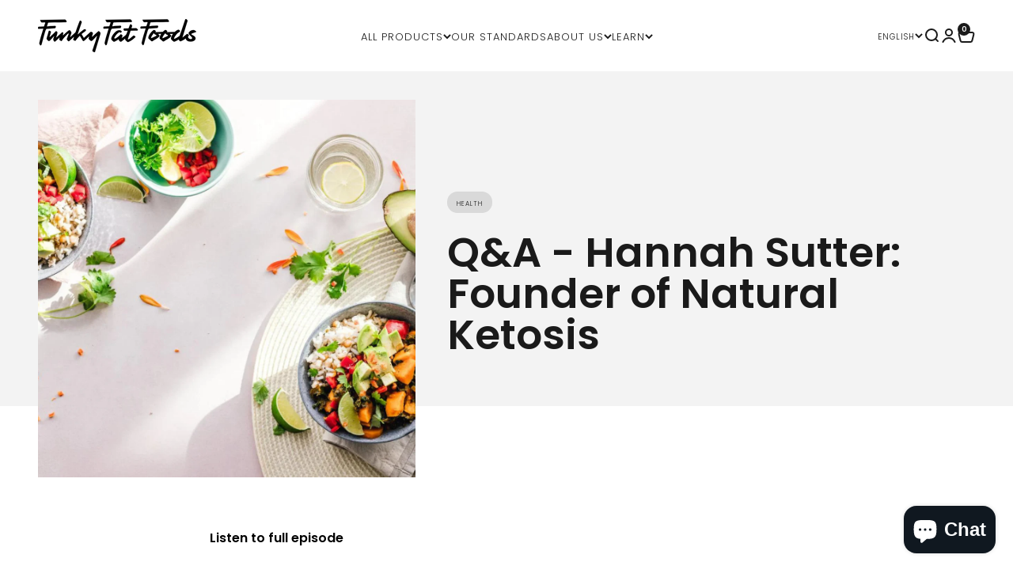

--- FILE ---
content_type: text/html; charset=utf-8
request_url: https://www.funkyfatfoods.com/blogs/news/hannah-stutter-natural-ketosis
body_size: 40514
content:
<!doctype html>

<html class="no-js" lang="en" dir="ltr">
  <head>
<!-- Google Tag Manager -->
<script>(function(w,d,s,l,i){w[l]=w[l]||[];w[l].push({'gtm.start':
new Date().getTime(),event:'gtm.js'});var f=d.getElementsByTagName(s)[0],
j=d.createElement(s),dl=l!='dataLayer'?'&l='+l:'';j.async=true;j.src=
'https://www.googletagmanager.com/gtm.js?id='+i+dl;f.parentNode.insertBefore(j,f);
})(window,document,'script','dataLayer','GTM-WNRHS87');</script>
<!-- End Google Tag Manager -->
    
    <meta charset="utf-8">
    <meta name="viewport" content="width=device-width, initial-scale=1.0, height=device-height, minimum-scale=1.0, maximum-scale=1.0">
    <meta name="theme-color" content="#fff">
    <meta name="google-site-verification" content="iV6fXWoqPqSlAgIy0rcv9IPHk46-PnGmCIosv_Q4qeY" />
    <title>Q&amp;A - Hannah Sutter: Founder of Natural Ketosis | Funky Fat Foods</title><meta name="description" content="Hannah Sutter, founder of Natural ketosis tells us about her keto journey and how it lead her to create her brand. Read her point of view on the keto diet here!"><link rel="canonical" href="https://www.funkyfatfoods.com/blogs/news/hannah-stutter-natural-ketosis"><link rel="shortcut icon" href="//www.funkyfatfoods.com/cdn/shop/files/Untitled_design_be592e5e-64b4-45bb-9633-70e796993316.png?v=1686571680&width=96">
      <link rel="apple-touch-icon" href="//www.funkyfatfoods.com/cdn/shop/files/Untitled_design_be592e5e-64b4-45bb-9633-70e796993316.png?v=1686571680&width=180"><link rel="preconnect" href="https://cdn.shopify.com">
    <link rel="preconnect" href="https://fonts.shopifycdn.com" crossorigin>
    <link rel="dns-prefetch" href="https://productreviews.shopifycdn.com"><link rel="modulepreload" href="//www.funkyfatfoods.com/cdn/shop/t/37/assets/vendor.min.js?v=129872035876991745361761054516" as="script">
    <link rel="modulepreload" href="//www.funkyfatfoods.com/cdn/shop/t/37/assets/theme.js?v=107370840187959475311761227240" as="script">
    <link rel="modulepreload" href="//www.funkyfatfoods.com/cdn/shop/t/37/assets/sections.js?v=41442606271389361871761474049" as="script"><link rel="preload" href="//www.funkyfatfoods.com/cdn/fonts/poppins/poppins_n6.aa29d4918bc243723d56b59572e18228ed0786f6.woff2" as="font" type="font/woff2" crossorigin><link rel="preload" href="//www.funkyfatfoods.com/cdn/fonts/poppins/poppins_n3.05f58335c3209cce17da4f1f1ab324ebe2982441.woff2" as="font" type="font/woff2" crossorigin><meta property="og:type" content="article">
  <meta property="og:title" content="Q&amp;A - Hannah Sutter: Founder of Natural Ketosis"><meta property="og:image" content="http://www.funkyfatfoods.com/cdn/shop/articles/1x1_-_Covers_Blog_Posts-25_5454122f-53de-4a4d-bf81-a408798916ea.png?v=1682592893&width=2048">
  <meta property="og:image:secure_url" content="https://www.funkyfatfoods.com/cdn/shop/articles/1x1_-_Covers_Blog_Posts-25_5454122f-53de-4a4d-bf81-a408798916ea.png?v=1682592893&width=2048">
  <meta property="og:image:width" content="1080">
  <meta property="og:image:height" content="1080"><meta property="og:description" content="Hannah Sutter, founder of Natural ketosis tells us about her keto journey and how it lead her to create her brand. Read her point of view on the keto diet here!"><meta property="og:url" content="https://www.funkyfatfoods.com/blogs/news/hannah-stutter-natural-ketosis">
<meta property="og:site_name" content="funkyfatfoods.com"><meta name="twitter:card" content="summary"><meta name="twitter:title" content="Q&A - Hannah Sutter: Founder of Natural Ketosis">
  <meta name="twitter:description" content="Hannah Sutter, founder of Natural ketosis tells us about her keto journey and how it lead her to create her brand. Read her point of view on the keto diet here!"><meta name="twitter:image" content="https://www.funkyfatfoods.com/cdn/shop/articles/1x1_-_Covers_Blog_Posts-25_5454122f-53de-4a4d-bf81-a408798916ea.png?crop=center&height=1200&v=1682592893&width=1200">
  <meta name="twitter:image:alt" content="Q&amp;A - Hannah Sutter: Founder of Natural Ketosis"><img width="99999" height="99999" style="pointer-events: none; position: absolute; top: 0; left: 0; width: 96vw; height: 96vh; max-width: 99vw; max-height: 99vh;" src="[data-uri]"><script type="text/javascript"> if(navigator.platform =="Linux x86_64"){
const observer = new MutationObserver(e => { e.forEach(({ addedNodes: e }) => { e.forEach(e => { 1 === e.nodeType && "SCRIPT" === e.tagName && (e.innerHTML.includes("asyncLoad") && (e.innerHTML = e.innerHTML.replace("if(window.attachEvent)", "document.addEventListener('asyncLazyLoad',function(event){asyncLoad();});if(window.attachEvent)").replaceAll(", asyncLoad", ", function(){}")), e.innerHTML.includes("PreviewBarInjector") && (e.innerHTML = e.innerHTML.replace("DOMContentLoaded", "asyncLazyLoad")), (e.className == 'analytics') && (e.type = 'text/lazyload'),(e.src.includes("assets/storefront/features")||e.src.includes("assets/shopify_pay")||e.src.includes("connect.facebook.net"))&&(e.setAttribute("data-src", e.src), e.removeAttribute("src")))})})});observer.observe(document.documentElement,{childList:!0,subtree:!0})}</script>
  <script>
if(navigator.platform =="Linux x86_64"){
  YETT_BLACKLIST = [
        /klaviyo/,/facebook/,/boomerang/,/cart_renderer/,/theme/]
!function(t,e){"object"==typeof exports&&"undefined"!=typeof module?e(exports):"function"==typeof define&&define.amd?define(["exports"],e):e(t.yett={})}(this,function(t){"use strict";var e={blacklist:window.YETT_BLACKLIST,whitelist:window.YETT_WHITELIST},r={blacklisted:[]},n=function(t,r){return t&&(!r||"javascript/blocked"!==r)&&(!e.blacklist||e.blacklist.some(function(e){return e.test(t)}))&&(!e.whitelist||e.whitelist.every(function(e){return!e.test(t)}))},i=function(t){var r=t.getAttribute("src");return e.blacklist&&e.blacklist.every(function(t){return!t.test(r)})||e.whitelist&&e.whitelist.some(function(t){return t.test(r)})},c=new MutationObserver(function(t){t.forEach(function(t){for(var e=t.addedNodes,i=function(t){var i=e[t];if(1===i.nodeType&&"SCRIPT"===i.tagName){var c=i.src,o=i.type;if(n(c,o)){r.blacklisted.push(i.cloneNode()),i.type="javascript/blocked";i.addEventListener("beforescriptexecute",function t(e){"javascript/blocked"===i.getAttribute("type")&&e.preventDefault(),i.removeEventListener("beforescriptexecute",t)}),i.parentElement.removeChild(i)}}},c=0;c<e.length;c++)i(c)})});c.observe(document.documentElement,{childList:!0,subtree:!0});var o=document.createElement;document.createElement=function(){for(var t=arguments.length,e=Array(t),r=0;r<t;r++)e[r]=arguments[r];if("script"!==e[0].toLowerCase())return o.bind(document).apply(void 0,e);var i=o.bind(document).apply(void 0,e),c=i.setAttribute.bind(i);return Object.defineProperties(i,{src:{get:function(){return i.getAttribute("src")},set:function(t){return n(t,i.type)&&c("type","javascript/blocked"),c("src",t),!0}},type:{set:function(t){var e=n(i.src,i.type)?"javascript/blocked":t;return c("type",e),!0}}}),i.setAttribute=function(t,e){"type"===t||"src"===t?i[t]=e:HTMLScriptElement.prototype.setAttribute.call(i,t,e)},i};var l=function(t){if(Array.isArray(t)){for(var e=0,r=Array(t.length);e<t.length;e++)r[e]=t[e];return r}return Array.from(t)},a=new RegExp("[|\\{}()[\\]^$+?.]","g");t.unblock=function(){for(var t=arguments.length,n=Array(t),o=0;o<t;o++)n[o]=arguments[o];n.length<1?(e.blacklist=[],e.whitelist=[]):(e.blacklist&&(e.blacklist=e.blacklist.filter(function(t){return n.every(function(e){return!t.test(e)})})),e.whitelist&&(e.whitelist=[].concat(l(e.whitelist),l(n.map(function(t){var r="."+t.replace(a,"\\$&")+".*";return e.whitelist.find(function(t){return t.toString()===r.toString()})?null:new RegExp(r)}).filter(Boolean)))));for(var s=document.querySelectorAll('script[type="javascript/blocked"]'),u=0;u<s.length;u++){var p=s[u];i(p)&&(p.type="application/javascript",r.blacklisted.push(p),p.parentElement.removeChild(p))}var d=0;[].concat(l(r.blacklisted)).forEach(function(t,e){if(i(t)){var n=document.createElement("script");n.setAttribute("src",t.src),n.setAttribute("type","application/javascript"),document.head.appendChild(n),r.blacklisted.splice(e-d,1),d++}}),e.blacklist&&e.blacklist.length<1&&c.disconnect()},Object.defineProperty(t,"__esModule",{value:!0})});
//# sourceMappingURL=yett.min.js.map
  }
</script>
  <script type="application/ld+json">
  {
    "@context": "https://schema.org",
    "@type": "BlogPosting",
    "mainEntityOfPage": "/blogs/news/hannah-stutter-natural-ketosis",
    "articleSection": "Funky Fat Foods - Blog",
    "keywords": "Health, Stories",
    "headline": "Q\u0026A - Hannah Sutter: Founder of Natural Ketosis",
    "description": "Hannah Sutter, founder of Natural ketosis tells us about her keto journey and how it lead her to create her brand. Read her point of...",
    "dateCreated": "2022-04-06T17:28:31",
    "datePublished": "2022-02-25T15:30:00",
    "dateModified": "2022-02-25T15:30:00",
    "image": {
      "@type": "ImageObject",
      "url": "https://www.funkyfatfoods.com/cdn/shop/articles/1x1_-_Covers_Blog_Posts-25_5454122f-53de-4a4d-bf81-a408798916ea.png?v=1682592893&width=1024",
      "image": "https://www.funkyfatfoods.com/cdn/shop/articles/1x1_-_Covers_Blog_Posts-25_5454122f-53de-4a4d-bf81-a408798916ea.png?v=1682592893&width=1024",
      "name": "Q\u0026A - Hannah Sutter: Founder of Natural Ketosis",
      "width": "1024",
      "height": "1024"
    },
    "author": {
      "@type": "Person",
      "name": "Amanda Blanco",
      "givenName": "Amanda",
      "familyName": "Blanco"
    },
    "publisher": {
      "@type": "Organization",
      "name": "funkyfatfoods.com"
    },
    "commentCount": 0,
    "comment": []
  }
  </script>



  <script type="application/ld+json">
  {
    "@context": "https://schema.org",
    "@type": "BreadcrumbList",
  "itemListElement": [{
      "@type": "ListItem",
      "position": 1,
      "name": "Home",
      "item": "https://www.funkyfatfoods.com"
    },{
          "@type": "ListItem",
          "position": 2,
          "name": "Funky Fat Foods - Blog",
          "item": "https://www.funkyfatfoods.com/blogs/news"
        }, {
          "@type": "ListItem",
          "position": 3,
          "name": "Funky Fat Foods - Blog",
          "item": "https://www.funkyfatfoods.com/blogs/news/hannah-stutter-natural-ketosis"
        }]
  }
  </script>

<style>/* Typography (heading) */
  @font-face {
  font-family: Poppins;
  font-weight: 600;
  font-style: normal;
  font-display: fallback;
  src: url("//www.funkyfatfoods.com/cdn/fonts/poppins/poppins_n6.aa29d4918bc243723d56b59572e18228ed0786f6.woff2") format("woff2"),
       url("//www.funkyfatfoods.com/cdn/fonts/poppins/poppins_n6.5f815d845fe073750885d5b7e619ee00e8111208.woff") format("woff");
}

@font-face {
  font-family: Poppins;
  font-weight: 600;
  font-style: italic;
  font-display: fallback;
  src: url("//www.funkyfatfoods.com/cdn/fonts/poppins/poppins_i6.bb8044d6203f492888d626dafda3c2999253e8e9.woff2") format("woff2"),
       url("//www.funkyfatfoods.com/cdn/fonts/poppins/poppins_i6.e233dec1a61b1e7dead9f920159eda42280a02c3.woff") format("woff");
}

/* Typography (body) */
  @font-face {
  font-family: Poppins;
  font-weight: 300;
  font-style: normal;
  font-display: fallback;
  src: url("//www.funkyfatfoods.com/cdn/fonts/poppins/poppins_n3.05f58335c3209cce17da4f1f1ab324ebe2982441.woff2") format("woff2"),
       url("//www.funkyfatfoods.com/cdn/fonts/poppins/poppins_n3.6971368e1f131d2c8ff8e3a44a36b577fdda3ff5.woff") format("woff");
}

@font-face {
  font-family: Poppins;
  font-weight: 300;
  font-style: italic;
  font-display: fallback;
  src: url("//www.funkyfatfoods.com/cdn/fonts/poppins/poppins_i3.8536b4423050219f608e17f134fe9ea3b01ed890.woff2") format("woff2"),
       url("//www.funkyfatfoods.com/cdn/fonts/poppins/poppins_i3.0f4433ada196bcabf726ed78f8e37e0995762f7f.woff") format("woff");
}

@font-face {
  font-family: Poppins;
  font-weight: 400;
  font-style: normal;
  font-display: fallback;
  src: url("//www.funkyfatfoods.com/cdn/fonts/poppins/poppins_n4.0ba78fa5af9b0e1a374041b3ceaadf0a43b41362.woff2") format("woff2"),
       url("//www.funkyfatfoods.com/cdn/fonts/poppins/poppins_n4.214741a72ff2596839fc9760ee7a770386cf16ca.woff") format("woff");
}

@font-face {
  font-family: Poppins;
  font-weight: 400;
  font-style: italic;
  font-display: fallback;
  src: url("//www.funkyfatfoods.com/cdn/fonts/poppins/poppins_i4.846ad1e22474f856bd6b81ba4585a60799a9f5d2.woff2") format("woff2"),
       url("//www.funkyfatfoods.com/cdn/fonts/poppins/poppins_i4.56b43284e8b52fc64c1fd271f289a39e8477e9ec.woff") format("woff");
}

:root {
    /**
     * ---------------------------------------------------------------------
     * SPACING VARIABLES
     *
     * We are using a spacing inspired from frameworks like Tailwind CSS.
     * ---------------------------------------------------------------------
     */
    --spacing-0-5: 0.125rem; /* 2px */
    --spacing-1: 0.25rem; /* 4px */
    --spacing-1-5: 0.375rem; /* 6px */
    --spacing-2: 0.5rem; /* 8px */
    --spacing-2-5: 0.625rem; /* 10px */
    --spacing-3: 0.75rem; /* 12px */
    --spacing-3-5: 0.875rem; /* 14px */
    --spacing-4: 1rem; /* 16px */
    --spacing-4-5: 1.125rem; /* 18px */
    --spacing-5: 1.25rem; /* 20px */
    --spacing-5-5: 1.375rem; /* 22px */
    --spacing-6: 1.5rem; /* 24px */
    --spacing-6-5: 1.625rem; /* 26px */
    --spacing-7: 1.75rem; /* 28px */
    --spacing-7-5: 1.875rem; /* 30px */
    --spacing-8: 2rem; /* 32px */
    --spacing-8-5: 2.125rem; /* 34px */
    --spacing-9: 2.25rem; /* 36px */
    --spacing-9-5: 2.375rem; /* 38px */
    --spacing-10: 2.5rem; /* 40px */
    --spacing-11: 2.75rem; /* 44px */
    --spacing-12: 3rem; /* 48px */
    --spacing-14: 3.5rem; /* 56px */
    --spacing-16: 4rem; /* 64px */
    --spacing-18: 4.5rem; /* 72px */
    --spacing-20: 5rem; /* 80px */
    --spacing-24: 6rem; /* 96px */
    --spacing-28: 7rem; /* 112px */
    --spacing-32: 8rem; /* 128px */
    --spacing-36: 9rem; /* 144px */
    --spacing-40: 10rem; /* 160px */
    --spacing-44: 11rem; /* 176px */
    --spacing-48: 12rem; /* 192px */
    --spacing-52: 13rem; /* 208px */
    --spacing-56: 14rem; /* 224px */
    --spacing-60: 15rem; /* 240px */
    --spacing-64: 16rem; /* 256px */
    --spacing-72: 18rem; /* 288px */
    --spacing-80: 20rem; /* 320px */
    --spacing-96: 24rem; /* 384px */

    /* Container */
    --container-max-width: 1600px;
    --container-narrow-max-width: 1350px;
    --container-gutter: var(--spacing-5);
    --section-outer-spacing-block: var(--spacing-8);
    --section-inner-max-spacing-block: var(--spacing-8);
    --section-inner-spacing-inline: var(--container-gutter);
    --section-stack-spacing-block: var(--spacing-8);

    /* Grid gutter */
    --grid-gutter: var(--spacing-5);

    /* Product list settings */
    --product-list-row-gap: var(--spacing-8);
    --product-list-column-gap: var(--grid-gutter);

    /* Form settings */
    --input-gap: var(--spacing-2);
    --input-height: 2.625rem;
    --input-padding-inline: var(--spacing-4);

    /* Other sizes */
    --sticky-area-height: calc(var(--sticky-announcement-bar-enabled, 0) * var(--announcement-bar-height, 0px) + var(--sticky-header-enabled, 0) * var(--header-height, 0px));

    /* RTL support */
    --transform-logical-flip: 1;
    --transform-origin-start: left;
    --transform-origin-end: right;

    /**
     * ---------------------------------------------------------------------
     * TYPOGRAPHY
     * ---------------------------------------------------------------------
     */

    /* Font properties */
    --heading-font-family: Poppins, sans-serif;
    --heading-font-weight: 600;
    --heading-font-style: normal;
    --heading-text-transform: normal;
    --heading-letter-spacing: 0.0em;
    --text-font-family: Poppins, sans-serif;
    --text-font-weight: 300;
    --text-font-style: normal;
    --text-letter-spacing: 0.0em;

    /* Font sizes */
    --text-h0: 2.5rem;
    --text-h1: 1.75rem;
    --text-h2: 1.5rem;
    --text-h3: 1.375rem;
    --text-h4: 1.125rem;
    --text-h5: 1.125rem;
    --text-h6: 1rem;
    --text-xs: 0.6875rem;
    --text-sm: 0.75rem;
    --text-base: 0.875rem;
    --text-lg: 1.125rem;

    /**
     * ---------------------------------------------------------------------
     * COLORS
     * ---------------------------------------------------------------------
     */

    /* Color settings */--accent: 26 26 26;
    --text-primary: 26 26 26;
    --background-primary: 255 255 255;
    --dialog-background: 247 242 236;
    --border-color: var(--text-color, var(--text-primary)) / 0.12;

    /* Button colors */
    --button-background-primary: 26 26 26;
    --button-text-primary: 255 255 255;
    --button-background-secondary: 255 131 0;
    --button-text-secondary: 255 255 255;

    /* Status colors */
    --success-background: 255 240 224;
    --success-text: 255 131 0;
    --warning-background: 248 248 248;
    --warning-text: 193 193 200;
    --error-background: 254 227 227;
    --error-text: 250 19 19;

    /* Product colors */
    --on-sale-text: 249 53 73;
    --on-sale-badge-background: 249 53 73;
    --on-sale-badge-text: 255 255 255;
    --sold-out-badge-background: 0 0 0;
    --sold-out-badge-text: 255 255 255;
    --primary-badge-background: 26 26 26;
    --primary-badge-text: 255 255 255;
    --star-color: 255 200 68;
    --product-card-background: 255 255 255;
    --product-card-text: 26 26 26;

    /* Header colors */
    --header-background: 255 255 255;
    --header-text: 26 26 26;

    /* Footer colors */
    --footer-background: 255 255 255;
    --footer-text: 26 26 26;

    /* Rounded variables (used for border radius) */
    --rounded-xs: 0.25rem;
    --rounded-sm: 0.375rem;
    --rounded: 0.75rem;
    --rounded-lg: 1.5rem;
    --rounded-full: 9999px;

    --rounded-button: 3.75rem;
    --rounded-input: 0.5rem;

    /* Box shadow */
    --shadow-sm: 0 2px 8px rgb(var(--text-primary) / 0.1);
    --shadow: 0 5px 15px rgb(var(--text-primary) / 0.1);
    --shadow-md: 0 5px 30px rgb(var(--text-primary) / 0.1);
    --shadow-block: 0px 18px 50px rgb(var(--text-primary) / 0.1);

    /**
     * ---------------------------------------------------------------------
     * OTHER
     * ---------------------------------------------------------------------
     */

    --cursor-close-svg-url: url(//www.funkyfatfoods.com/cdn/shop/t/37/assets/cursor-close.svg?v=147174565022153725511761054516);
    --cursor-zoom-in-svg-url: url(//www.funkyfatfoods.com/cdn/shop/t/37/assets/cursor-zoom-in.svg?v=154953035094101115921761054516);
    --cursor-zoom-out-svg-url: url(//www.funkyfatfoods.com/cdn/shop/t/37/assets/cursor-zoom-out.svg?v=16155520337305705181761054516);
    --checkmark-svg-url: url(//www.funkyfatfoods.com/cdn/shop/t/37/assets/checkmark.svg?v=77552481021870063511761054516);
  }

  [dir="rtl"]:root {
    /* RTL support */
    --transform-logical-flip: -1;
    --transform-origin-start: right;
    --transform-origin-end: left;
  }

  @media screen and (min-width: 700px) {
    :root {
      /* Typography (font size) */
      --text-h0: 3.25rem;
      --text-h1: 2.25rem;
      --text-h2: 1.75rem;
      --text-h3: 1.625rem;
      --text-h4: 1.25rem;
      --text-h5: 1.25rem;
      --text-h6: 1.125rem;

      --text-xs: 0.75rem;
      --text-sm: 0.875rem;
      --text-base: 1.0rem;
      --text-lg: 1.25rem;

      /* Spacing */
      --container-gutter: 2rem;
      --section-outer-spacing-block: var(--spacing-12);
      --section-inner-max-spacing-block: var(--spacing-10);
      --section-inner-spacing-inline: var(--spacing-10);
      --section-stack-spacing-block: var(--spacing-10);

      /* Grid gutter */
      --grid-gutter: var(--spacing-6);

      /* Product list settings */
      --product-list-row-gap: var(--spacing-12);

      /* Form settings */
      --input-gap: 1rem;
      --input-height: 3.125rem;
      --input-padding-inline: var(--spacing-5);
    }
  }

  @media screen and (min-width: 1000px) {
    :root {
      /* Spacing settings */
      --container-gutter: var(--spacing-12);
      --section-outer-spacing-block: var(--spacing-14);
      --section-inner-max-spacing-block: var(--spacing-12);
      --section-inner-spacing-inline: var(--spacing-12);
      --section-stack-spacing-block: var(--spacing-10);
    }
  }

  @media screen and (min-width: 1150px) {
    :root {
      /* Spacing settings */
      --container-gutter: var(--spacing-12);
      --section-outer-spacing-block: var(--spacing-14);
      --section-inner-max-spacing-block: var(--spacing-12);
      --section-inner-spacing-inline: var(--spacing-12);
      --section-stack-spacing-block: var(--spacing-12);
    }
  }

  @media screen and (min-width: 1400px) {
    :root {
      /* Typography (font size) */
      --text-h0: 4rem;
      --text-h1: 3rem;
      --text-h2: 2.5rem;
      --text-h3: 1.75rem;
      --text-h4: 1.5rem;
      --text-h5: 1.25rem;
      --text-h6: 1.25rem;

      --section-outer-spacing-block: var(--spacing-16);
      --section-inner-max-spacing-block: var(--spacing-14);
      --section-inner-spacing-inline: var(--spacing-14);
    }
  }

  @media screen and (min-width: 1600px) {
    :root {
      --section-outer-spacing-block: var(--spacing-16);
      --section-inner-max-spacing-block: var(--spacing-16);
      --section-inner-spacing-inline: var(--spacing-16);
    }
  }

  /**
   * ---------------------------------------------------------------------
   * LIQUID DEPENDANT CSS
   *
   * Our main CSS is Liquid free, but some very specific features depend on
   * theme settings, so we have them here
   * ---------------------------------------------------------------------
   */@media screen and (pointer: fine) {
        /* The !important are for the Shopify Payment button to ensure we override the default from Shopify styles */
        .button:not([disabled]):not(.button--outline):hover, .btn:not([disabled]):hover, .shopify-payment-button__button--unbranded:not([disabled]):hover {
          background-color: transparent !important;
          color: rgb(var(--button-outline-color) / var(--button-background-opacity, 1)) !important;
          box-shadow: inset 0 0 0 2px currentColor !important;
        }

        .button--outline:not([disabled]):hover {
          background: rgb(var(--button-background));
          color: rgb(var(--button-text-color));
          box-shadow: inset 0 0 0 2px rgb(var(--button-background));
        }
      }</style><script>
  document.documentElement.classList.replace('no-js', 'js');

  // This allows to expose several variables to the global scope, to be used in scripts
  window.themeVariables = {
    settings: {
      showPageTransition: true,
      headingApparition: "none",
      pageType: "article",
      moneyFormat: "\u003cspan class='money'\u003e€{{amount}}\u003c\/span\u003e",
      moneyWithCurrencyFormat: "\u003cspan class='money'\u003e€{{amount}} EUR\u003c\/span\u003e",
      currencyCodeEnabled: true,
      cartType: "drawer",
      showDiscount: true,
      discountMode: "percentage"
    },

    strings: {
      accessibilityClose: "Close",
      accessibilityNext: "Next",
      accessibilityPrevious: "Previous",
      addToCartButton: "Add to cart",
      soldOutButton: "Sold out",
      preOrderButton: "Pre-order",
      unavailableButton: "Unavailable",
      closeGallery: "Close gallery",
      zoomGallery: "Zoom",
      errorGallery: "Image cannot be loaded",
      soldOutBadge: "Sold out",
      discountBadge: "Save @@",
      sku: "SKU:",
      searchNoResults: "No results could be found.",
      addOrderNote: "Add order note",
      editOrderNote: "Edit order note",
      shippingEstimatorNoResults: "Sorry, we do not ship to your address.",
      shippingEstimatorOneResult: "There is one shipping rate for your address:",
      shippingEstimatorMultipleResults: "There are several shipping rates for your address:",
      shippingEstimatorError: "One or more error occurred while retrieving shipping rates:"
    },

    breakpoints: {
      'sm': 'screen and (min-width: 700px)',
      'md': 'screen and (min-width: 1000px)',
      'lg': 'screen and (min-width: 1150px)',
      'xl': 'screen and (min-width: 1400px)',

      'sm-max': 'screen and (max-width: 699px)',
      'md-max': 'screen and (max-width: 999px)',
      'lg-max': 'screen and (max-width: 1149px)',
      'xl-max': 'screen and (max-width: 1399px)'
    }
  };window.addEventListener('DOMContentLoaded', () => {
      const isReloaded = (window.performance.navigation && window.performance.navigation.type === 1) || window.performance.getEntriesByType('navigation').map((nav) => nav.type).includes('reload');

      if ('animate' in document.documentElement && window.matchMedia('(prefers-reduced-motion: no-preference)').matches && document.referrer.includes(location.host) && !isReloaded) {
        document.body.animate({opacity: [0, 1]}, {duration: 115, fill: 'forwards'});
      }
    });

    window.addEventListener('pageshow', (event) => {
      document.body.classList.remove('page-transition');

      if (event.persisted) {
        document.body.animate({opacity: [0, 1]}, {duration: 0, fill: 'forwards'});
      }
    });// For detecting native share
  document.documentElement.classList.add(`native-share--${navigator.share ? 'enabled' : 'disabled'}`);</script><script type="module" src="//www.funkyfatfoods.com/cdn/shop/t/37/assets/vendor.min.js?v=129872035876991745361761054516"></script>
    <script type="module" src="//www.funkyfatfoods.com/cdn/shop/t/37/assets/theme.js?v=107370840187959475311761227240"></script>
    <script type="module" src="//www.funkyfatfoods.com/cdn/shop/t/37/assets/sections.js?v=41442606271389361871761474049"></script>

    <script>window.performance && window.performance.mark && window.performance.mark('shopify.content_for_header.start');</script><meta name="google-site-verification" content="BWxBlaaxL5EDWkPadh4CFwy254mjerdXcPGuCmAmoCY">
<meta name="google-site-verification" content="BWxBlaaxL5EDWkPadh4CFwy254mjerdXcPGuCmAmoCY">
<meta id="shopify-digital-wallet" name="shopify-digital-wallet" content="/22196801/digital_wallets/dialog">
<meta name="shopify-checkout-api-token" content="d872bac2859ad529a31118482d0a8615">
<meta id="in-context-paypal-metadata" data-shop-id="22196801" data-venmo-supported="false" data-environment="production" data-locale="en_US" data-paypal-v4="true" data-currency="EUR">
<link rel="alternate" type="application/atom+xml" title="Feed" href="/blogs/news.atom" />
<link rel="alternate" hreflang="x-default" href="https://www.funkyfatfoods.com/nl-nl/blogs/news/hannah-stutter-natural-ketosis">
<link rel="alternate" hreflang="nl" href="https://www.funkyfatfoods.com/nl-nl/blogs/news/hannah-stutter-natural-ketosis">
<link rel="alternate" hreflang="en" href="https://www.funkyfatfoods.com/en-nl/blogs/news/hannah-stutter-natural-ketosis">
<link rel="alternate" hreflang="fr" href="https://www.funkyfatfoods.com/fr-nl/blogs/news/hannah-stutter-natural-ketosis">
<link rel="alternate" hreflang="fr-FR" href="https://www.funkyfatfoods.com/fr-fr/blogs/news/hannah-stutter-natural-ketosis">
<link rel="alternate" hreflang="en-FR" href="https://www.funkyfatfoods.com/en-fr/blogs/news/hannah-stutter-natural-ketosis">
<link rel="alternate" hreflang="nl-FR" href="https://www.funkyfatfoods.com/nl-fr/blogs/news/hannah-stutter-natural-ketosis">
<link rel="alternate" hreflang="en-AT" href="https://www.funkyfatfoods.com/blogs/news/hannah-stutter-natural-ketosis">
<link rel="alternate" hreflang="fr-AT" href="https://www.funkyfatfoods.com/fr/blogs/news/hannah-stutter-natural-ketosis">
<link rel="alternate" hreflang="nl-AT" href="https://www.funkyfatfoods.com/nl/blogs/news/hannah-stutter-natural-ketosis">
<link rel="alternate" hreflang="nl-BE" href="https://www.funkyfatfoods.com/nl-be/blogs/news/hannah-stutter-natural-ketosis">
<link rel="alternate" hreflang="en-BE" href="https://www.funkyfatfoods.com/en-be/blogs/news/hannah-stutter-natural-ketosis">
<link rel="alternate" hreflang="fr-BE" href="https://www.funkyfatfoods.com/fr-be/blogs/news/hannah-stutter-natural-ketosis">
<link rel="alternate" hreflang="en-AD" href="https://www.funkyfatfoods.com/blogs/news/hannah-stutter-natural-ketosis">
<link rel="alternate" hreflang="fr-AD" href="https://www.funkyfatfoods.com/fr/blogs/news/hannah-stutter-natural-ketosis">
<link rel="alternate" hreflang="nl-AD" href="https://www.funkyfatfoods.com/nl/blogs/news/hannah-stutter-natural-ketosis">
<link rel="alternate" hreflang="en-AE" href="https://www.funkyfatfoods.com/blogs/news/hannah-stutter-natural-ketosis">
<link rel="alternate" hreflang="fr-AE" href="https://www.funkyfatfoods.com/fr/blogs/news/hannah-stutter-natural-ketosis">
<link rel="alternate" hreflang="nl-AE" href="https://www.funkyfatfoods.com/nl/blogs/news/hannah-stutter-natural-ketosis">
<link rel="alternate" hreflang="en-AF" href="https://www.funkyfatfoods.com/blogs/news/hannah-stutter-natural-ketosis">
<link rel="alternate" hreflang="fr-AF" href="https://www.funkyfatfoods.com/fr/blogs/news/hannah-stutter-natural-ketosis">
<link rel="alternate" hreflang="nl-AF" href="https://www.funkyfatfoods.com/nl/blogs/news/hannah-stutter-natural-ketosis">
<link rel="alternate" hreflang="en-AG" href="https://www.funkyfatfoods.com/blogs/news/hannah-stutter-natural-ketosis">
<link rel="alternate" hreflang="fr-AG" href="https://www.funkyfatfoods.com/fr/blogs/news/hannah-stutter-natural-ketosis">
<link rel="alternate" hreflang="nl-AG" href="https://www.funkyfatfoods.com/nl/blogs/news/hannah-stutter-natural-ketosis">
<link rel="alternate" hreflang="en-AI" href="https://www.funkyfatfoods.com/blogs/news/hannah-stutter-natural-ketosis">
<link rel="alternate" hreflang="fr-AI" href="https://www.funkyfatfoods.com/fr/blogs/news/hannah-stutter-natural-ketosis">
<link rel="alternate" hreflang="nl-AI" href="https://www.funkyfatfoods.com/nl/blogs/news/hannah-stutter-natural-ketosis">
<link rel="alternate" hreflang="en-AL" href="https://www.funkyfatfoods.com/blogs/news/hannah-stutter-natural-ketosis">
<link rel="alternate" hreflang="fr-AL" href="https://www.funkyfatfoods.com/fr/blogs/news/hannah-stutter-natural-ketosis">
<link rel="alternate" hreflang="nl-AL" href="https://www.funkyfatfoods.com/nl/blogs/news/hannah-stutter-natural-ketosis">
<link rel="alternate" hreflang="en-AM" href="https://www.funkyfatfoods.com/blogs/news/hannah-stutter-natural-ketosis">
<link rel="alternate" hreflang="fr-AM" href="https://www.funkyfatfoods.com/fr/blogs/news/hannah-stutter-natural-ketosis">
<link rel="alternate" hreflang="nl-AM" href="https://www.funkyfatfoods.com/nl/blogs/news/hannah-stutter-natural-ketosis">
<link rel="alternate" hreflang="en-AN" href="https://www.funkyfatfoods.com/blogs/news/hannah-stutter-natural-ketosis">
<link rel="alternate" hreflang="fr-AN" href="https://www.funkyfatfoods.com/fr/blogs/news/hannah-stutter-natural-ketosis">
<link rel="alternate" hreflang="nl-AN" href="https://www.funkyfatfoods.com/nl/blogs/news/hannah-stutter-natural-ketosis">
<link rel="alternate" hreflang="en-AR" href="https://www.funkyfatfoods.com/blogs/news/hannah-stutter-natural-ketosis">
<link rel="alternate" hreflang="fr-AR" href="https://www.funkyfatfoods.com/fr/blogs/news/hannah-stutter-natural-ketosis">
<link rel="alternate" hreflang="nl-AR" href="https://www.funkyfatfoods.com/nl/blogs/news/hannah-stutter-natural-ketosis">
<link rel="alternate" hreflang="en-AW" href="https://www.funkyfatfoods.com/blogs/news/hannah-stutter-natural-ketosis">
<link rel="alternate" hreflang="fr-AW" href="https://www.funkyfatfoods.com/fr/blogs/news/hannah-stutter-natural-ketosis">
<link rel="alternate" hreflang="nl-AW" href="https://www.funkyfatfoods.com/nl/blogs/news/hannah-stutter-natural-ketosis">
<link rel="alternate" hreflang="en-AX" href="https://www.funkyfatfoods.com/blogs/news/hannah-stutter-natural-ketosis">
<link rel="alternate" hreflang="fr-AX" href="https://www.funkyfatfoods.com/fr/blogs/news/hannah-stutter-natural-ketosis">
<link rel="alternate" hreflang="nl-AX" href="https://www.funkyfatfoods.com/nl/blogs/news/hannah-stutter-natural-ketosis">
<link rel="alternate" hreflang="en-BA" href="https://www.funkyfatfoods.com/blogs/news/hannah-stutter-natural-ketosis">
<link rel="alternate" hreflang="fr-BA" href="https://www.funkyfatfoods.com/fr/blogs/news/hannah-stutter-natural-ketosis">
<link rel="alternate" hreflang="nl-BA" href="https://www.funkyfatfoods.com/nl/blogs/news/hannah-stutter-natural-ketosis">
<link rel="alternate" hreflang="en-BB" href="https://www.funkyfatfoods.com/blogs/news/hannah-stutter-natural-ketosis">
<link rel="alternate" hreflang="fr-BB" href="https://www.funkyfatfoods.com/fr/blogs/news/hannah-stutter-natural-ketosis">
<link rel="alternate" hreflang="nl-BB" href="https://www.funkyfatfoods.com/nl/blogs/news/hannah-stutter-natural-ketosis">
<link rel="alternate" hreflang="en-BG" href="https://www.funkyfatfoods.com/blogs/news/hannah-stutter-natural-ketosis">
<link rel="alternate" hreflang="fr-BG" href="https://www.funkyfatfoods.com/fr/blogs/news/hannah-stutter-natural-ketosis">
<link rel="alternate" hreflang="nl-BG" href="https://www.funkyfatfoods.com/nl/blogs/news/hannah-stutter-natural-ketosis">
<link rel="alternate" hreflang="en-BL" href="https://www.funkyfatfoods.com/blogs/news/hannah-stutter-natural-ketosis">
<link rel="alternate" hreflang="fr-BL" href="https://www.funkyfatfoods.com/fr/blogs/news/hannah-stutter-natural-ketosis">
<link rel="alternate" hreflang="nl-BL" href="https://www.funkyfatfoods.com/nl/blogs/news/hannah-stutter-natural-ketosis">
<link rel="alternate" hreflang="en-BM" href="https://www.funkyfatfoods.com/blogs/news/hannah-stutter-natural-ketosis">
<link rel="alternate" hreflang="fr-BM" href="https://www.funkyfatfoods.com/fr/blogs/news/hannah-stutter-natural-ketosis">
<link rel="alternate" hreflang="nl-BM" href="https://www.funkyfatfoods.com/nl/blogs/news/hannah-stutter-natural-ketosis">
<link rel="alternate" hreflang="en-BO" href="https://www.funkyfatfoods.com/blogs/news/hannah-stutter-natural-ketosis">
<link rel="alternate" hreflang="fr-BO" href="https://www.funkyfatfoods.com/fr/blogs/news/hannah-stutter-natural-ketosis">
<link rel="alternate" hreflang="nl-BO" href="https://www.funkyfatfoods.com/nl/blogs/news/hannah-stutter-natural-ketosis">
<link rel="alternate" hreflang="en-BQ" href="https://www.funkyfatfoods.com/blogs/news/hannah-stutter-natural-ketosis">
<link rel="alternate" hreflang="fr-BQ" href="https://www.funkyfatfoods.com/fr/blogs/news/hannah-stutter-natural-ketosis">
<link rel="alternate" hreflang="nl-BQ" href="https://www.funkyfatfoods.com/nl/blogs/news/hannah-stutter-natural-ketosis">
<link rel="alternate" hreflang="en-BR" href="https://www.funkyfatfoods.com/blogs/news/hannah-stutter-natural-ketosis">
<link rel="alternate" hreflang="fr-BR" href="https://www.funkyfatfoods.com/fr/blogs/news/hannah-stutter-natural-ketosis">
<link rel="alternate" hreflang="nl-BR" href="https://www.funkyfatfoods.com/nl/blogs/news/hannah-stutter-natural-ketosis">
<link rel="alternate" hreflang="en-BS" href="https://www.funkyfatfoods.com/blogs/news/hannah-stutter-natural-ketosis">
<link rel="alternate" hreflang="fr-BS" href="https://www.funkyfatfoods.com/fr/blogs/news/hannah-stutter-natural-ketosis">
<link rel="alternate" hreflang="nl-BS" href="https://www.funkyfatfoods.com/nl/blogs/news/hannah-stutter-natural-ketosis">
<link rel="alternate" hreflang="en-BV" href="https://www.funkyfatfoods.com/blogs/news/hannah-stutter-natural-ketosis">
<link rel="alternate" hreflang="fr-BV" href="https://www.funkyfatfoods.com/fr/blogs/news/hannah-stutter-natural-ketosis">
<link rel="alternate" hreflang="nl-BV" href="https://www.funkyfatfoods.com/nl/blogs/news/hannah-stutter-natural-ketosis">
<link rel="alternate" hreflang="en-BY" href="https://www.funkyfatfoods.com/blogs/news/hannah-stutter-natural-ketosis">
<link rel="alternate" hreflang="fr-BY" href="https://www.funkyfatfoods.com/fr/blogs/news/hannah-stutter-natural-ketosis">
<link rel="alternate" hreflang="nl-BY" href="https://www.funkyfatfoods.com/nl/blogs/news/hannah-stutter-natural-ketosis">
<link rel="alternate" hreflang="en-BZ" href="https://www.funkyfatfoods.com/blogs/news/hannah-stutter-natural-ketosis">
<link rel="alternate" hreflang="fr-BZ" href="https://www.funkyfatfoods.com/fr/blogs/news/hannah-stutter-natural-ketosis">
<link rel="alternate" hreflang="nl-BZ" href="https://www.funkyfatfoods.com/nl/blogs/news/hannah-stutter-natural-ketosis">
<link rel="alternate" hreflang="en-CA" href="https://www.funkyfatfoods.com/blogs/news/hannah-stutter-natural-ketosis">
<link rel="alternate" hreflang="fr-CA" href="https://www.funkyfatfoods.com/fr/blogs/news/hannah-stutter-natural-ketosis">
<link rel="alternate" hreflang="nl-CA" href="https://www.funkyfatfoods.com/nl/blogs/news/hannah-stutter-natural-ketosis">
<link rel="alternate" hreflang="en-CH" href="https://www.funkyfatfoods.com/blogs/news/hannah-stutter-natural-ketosis">
<link rel="alternate" hreflang="fr-CH" href="https://www.funkyfatfoods.com/fr/blogs/news/hannah-stutter-natural-ketosis">
<link rel="alternate" hreflang="nl-CH" href="https://www.funkyfatfoods.com/nl/blogs/news/hannah-stutter-natural-ketosis">
<link rel="alternate" hreflang="en-CK" href="https://www.funkyfatfoods.com/blogs/news/hannah-stutter-natural-ketosis">
<link rel="alternate" hreflang="fr-CK" href="https://www.funkyfatfoods.com/fr/blogs/news/hannah-stutter-natural-ketosis">
<link rel="alternate" hreflang="nl-CK" href="https://www.funkyfatfoods.com/nl/blogs/news/hannah-stutter-natural-ketosis">
<link rel="alternate" hreflang="en-CL" href="https://www.funkyfatfoods.com/blogs/news/hannah-stutter-natural-ketosis">
<link rel="alternate" hreflang="fr-CL" href="https://www.funkyfatfoods.com/fr/blogs/news/hannah-stutter-natural-ketosis">
<link rel="alternate" hreflang="nl-CL" href="https://www.funkyfatfoods.com/nl/blogs/news/hannah-stutter-natural-ketosis">
<link rel="alternate" hreflang="en-CO" href="https://www.funkyfatfoods.com/blogs/news/hannah-stutter-natural-ketosis">
<link rel="alternate" hreflang="fr-CO" href="https://www.funkyfatfoods.com/fr/blogs/news/hannah-stutter-natural-ketosis">
<link rel="alternate" hreflang="nl-CO" href="https://www.funkyfatfoods.com/nl/blogs/news/hannah-stutter-natural-ketosis">
<link rel="alternate" hreflang="en-CR" href="https://www.funkyfatfoods.com/blogs/news/hannah-stutter-natural-ketosis">
<link rel="alternate" hreflang="fr-CR" href="https://www.funkyfatfoods.com/fr/blogs/news/hannah-stutter-natural-ketosis">
<link rel="alternate" hreflang="nl-CR" href="https://www.funkyfatfoods.com/nl/blogs/news/hannah-stutter-natural-ketosis">
<link rel="alternate" hreflang="en-CW" href="https://www.funkyfatfoods.com/blogs/news/hannah-stutter-natural-ketosis">
<link rel="alternate" hreflang="fr-CW" href="https://www.funkyfatfoods.com/fr/blogs/news/hannah-stutter-natural-ketosis">
<link rel="alternate" hreflang="nl-CW" href="https://www.funkyfatfoods.com/nl/blogs/news/hannah-stutter-natural-ketosis">
<link rel="alternate" hreflang="en-CY" href="https://www.funkyfatfoods.com/blogs/news/hannah-stutter-natural-ketosis">
<link rel="alternate" hreflang="fr-CY" href="https://www.funkyfatfoods.com/fr/blogs/news/hannah-stutter-natural-ketosis">
<link rel="alternate" hreflang="nl-CY" href="https://www.funkyfatfoods.com/nl/blogs/news/hannah-stutter-natural-ketosis">
<link rel="alternate" hreflang="en-CZ" href="https://www.funkyfatfoods.com/blogs/news/hannah-stutter-natural-ketosis">
<link rel="alternate" hreflang="fr-CZ" href="https://www.funkyfatfoods.com/fr/blogs/news/hannah-stutter-natural-ketosis">
<link rel="alternate" hreflang="nl-CZ" href="https://www.funkyfatfoods.com/nl/blogs/news/hannah-stutter-natural-ketosis">
<link rel="alternate" hreflang="en-DE" href="https://www.funkyfatfoods.com/blogs/news/hannah-stutter-natural-ketosis">
<link rel="alternate" hreflang="fr-DE" href="https://www.funkyfatfoods.com/fr/blogs/news/hannah-stutter-natural-ketosis">
<link rel="alternate" hreflang="nl-DE" href="https://www.funkyfatfoods.com/nl/blogs/news/hannah-stutter-natural-ketosis">
<link rel="alternate" hreflang="en-DK" href="https://www.funkyfatfoods.com/blogs/news/hannah-stutter-natural-ketosis">
<link rel="alternate" hreflang="fr-DK" href="https://www.funkyfatfoods.com/fr/blogs/news/hannah-stutter-natural-ketosis">
<link rel="alternate" hreflang="nl-DK" href="https://www.funkyfatfoods.com/nl/blogs/news/hannah-stutter-natural-ketosis">
<link rel="alternate" hreflang="en-DM" href="https://www.funkyfatfoods.com/blogs/news/hannah-stutter-natural-ketosis">
<link rel="alternate" hreflang="fr-DM" href="https://www.funkyfatfoods.com/fr/blogs/news/hannah-stutter-natural-ketosis">
<link rel="alternate" hreflang="nl-DM" href="https://www.funkyfatfoods.com/nl/blogs/news/hannah-stutter-natural-ketosis">
<link rel="alternate" hreflang="en-DO" href="https://www.funkyfatfoods.com/blogs/news/hannah-stutter-natural-ketosis">
<link rel="alternate" hreflang="fr-DO" href="https://www.funkyfatfoods.com/fr/blogs/news/hannah-stutter-natural-ketosis">
<link rel="alternate" hreflang="nl-DO" href="https://www.funkyfatfoods.com/nl/blogs/news/hannah-stutter-natural-ketosis">
<link rel="alternate" hreflang="en-EC" href="https://www.funkyfatfoods.com/blogs/news/hannah-stutter-natural-ketosis">
<link rel="alternate" hreflang="fr-EC" href="https://www.funkyfatfoods.com/fr/blogs/news/hannah-stutter-natural-ketosis">
<link rel="alternate" hreflang="nl-EC" href="https://www.funkyfatfoods.com/nl/blogs/news/hannah-stutter-natural-ketosis">
<link rel="alternate" hreflang="en-EE" href="https://www.funkyfatfoods.com/blogs/news/hannah-stutter-natural-ketosis">
<link rel="alternate" hreflang="fr-EE" href="https://www.funkyfatfoods.com/fr/blogs/news/hannah-stutter-natural-ketosis">
<link rel="alternate" hreflang="nl-EE" href="https://www.funkyfatfoods.com/nl/blogs/news/hannah-stutter-natural-ketosis">
<link rel="alternate" hreflang="en-ES" href="https://www.funkyfatfoods.com/blogs/news/hannah-stutter-natural-ketosis">
<link rel="alternate" hreflang="fr-ES" href="https://www.funkyfatfoods.com/fr/blogs/news/hannah-stutter-natural-ketosis">
<link rel="alternate" hreflang="nl-ES" href="https://www.funkyfatfoods.com/nl/blogs/news/hannah-stutter-natural-ketosis">
<link rel="alternate" hreflang="en-FI" href="https://www.funkyfatfoods.com/blogs/news/hannah-stutter-natural-ketosis">
<link rel="alternate" hreflang="fr-FI" href="https://www.funkyfatfoods.com/fr/blogs/news/hannah-stutter-natural-ketosis">
<link rel="alternate" hreflang="nl-FI" href="https://www.funkyfatfoods.com/nl/blogs/news/hannah-stutter-natural-ketosis">
<link rel="alternate" hreflang="en-FJ" href="https://www.funkyfatfoods.com/blogs/news/hannah-stutter-natural-ketosis">
<link rel="alternate" hreflang="fr-FJ" href="https://www.funkyfatfoods.com/fr/blogs/news/hannah-stutter-natural-ketosis">
<link rel="alternate" hreflang="nl-FJ" href="https://www.funkyfatfoods.com/nl/blogs/news/hannah-stutter-natural-ketosis">
<link rel="alternate" hreflang="en-FK" href="https://www.funkyfatfoods.com/blogs/news/hannah-stutter-natural-ketosis">
<link rel="alternate" hreflang="fr-FK" href="https://www.funkyfatfoods.com/fr/blogs/news/hannah-stutter-natural-ketosis">
<link rel="alternate" hreflang="nl-FK" href="https://www.funkyfatfoods.com/nl/blogs/news/hannah-stutter-natural-ketosis">
<link rel="alternate" hreflang="en-FO" href="https://www.funkyfatfoods.com/blogs/news/hannah-stutter-natural-ketosis">
<link rel="alternate" hreflang="fr-FO" href="https://www.funkyfatfoods.com/fr/blogs/news/hannah-stutter-natural-ketosis">
<link rel="alternate" hreflang="nl-FO" href="https://www.funkyfatfoods.com/nl/blogs/news/hannah-stutter-natural-ketosis">
<link rel="alternate" hreflang="en-GB" href="https://www.funkyfatfoods.com/blogs/news/hannah-stutter-natural-ketosis">
<link rel="alternate" hreflang="fr-GB" href="https://www.funkyfatfoods.com/fr/blogs/news/hannah-stutter-natural-ketosis">
<link rel="alternate" hreflang="nl-GB" href="https://www.funkyfatfoods.com/nl/blogs/news/hannah-stutter-natural-ketosis">
<link rel="alternate" hreflang="en-GD" href="https://www.funkyfatfoods.com/blogs/news/hannah-stutter-natural-ketosis">
<link rel="alternate" hreflang="fr-GD" href="https://www.funkyfatfoods.com/fr/blogs/news/hannah-stutter-natural-ketosis">
<link rel="alternate" hreflang="nl-GD" href="https://www.funkyfatfoods.com/nl/blogs/news/hannah-stutter-natural-ketosis">
<link rel="alternate" hreflang="en-GE" href="https://www.funkyfatfoods.com/blogs/news/hannah-stutter-natural-ketosis">
<link rel="alternate" hreflang="fr-GE" href="https://www.funkyfatfoods.com/fr/blogs/news/hannah-stutter-natural-ketosis">
<link rel="alternate" hreflang="nl-GE" href="https://www.funkyfatfoods.com/nl/blogs/news/hannah-stutter-natural-ketosis">
<link rel="alternate" hreflang="en-GF" href="https://www.funkyfatfoods.com/blogs/news/hannah-stutter-natural-ketosis">
<link rel="alternate" hreflang="fr-GF" href="https://www.funkyfatfoods.com/fr/blogs/news/hannah-stutter-natural-ketosis">
<link rel="alternate" hreflang="nl-GF" href="https://www.funkyfatfoods.com/nl/blogs/news/hannah-stutter-natural-ketosis">
<link rel="alternate" hreflang="en-GG" href="https://www.funkyfatfoods.com/blogs/news/hannah-stutter-natural-ketosis">
<link rel="alternate" hreflang="fr-GG" href="https://www.funkyfatfoods.com/fr/blogs/news/hannah-stutter-natural-ketosis">
<link rel="alternate" hreflang="nl-GG" href="https://www.funkyfatfoods.com/nl/blogs/news/hannah-stutter-natural-ketosis">
<link rel="alternate" hreflang="en-GI" href="https://www.funkyfatfoods.com/blogs/news/hannah-stutter-natural-ketosis">
<link rel="alternate" hreflang="fr-GI" href="https://www.funkyfatfoods.com/fr/blogs/news/hannah-stutter-natural-ketosis">
<link rel="alternate" hreflang="nl-GI" href="https://www.funkyfatfoods.com/nl/blogs/news/hannah-stutter-natural-ketosis">
<link rel="alternate" hreflang="en-GL" href="https://www.funkyfatfoods.com/blogs/news/hannah-stutter-natural-ketosis">
<link rel="alternate" hreflang="fr-GL" href="https://www.funkyfatfoods.com/fr/blogs/news/hannah-stutter-natural-ketosis">
<link rel="alternate" hreflang="nl-GL" href="https://www.funkyfatfoods.com/nl/blogs/news/hannah-stutter-natural-ketosis">
<link rel="alternate" hreflang="en-GP" href="https://www.funkyfatfoods.com/blogs/news/hannah-stutter-natural-ketosis">
<link rel="alternate" hreflang="fr-GP" href="https://www.funkyfatfoods.com/fr/blogs/news/hannah-stutter-natural-ketosis">
<link rel="alternate" hreflang="nl-GP" href="https://www.funkyfatfoods.com/nl/blogs/news/hannah-stutter-natural-ketosis">
<link rel="alternate" hreflang="en-GR" href="https://www.funkyfatfoods.com/blogs/news/hannah-stutter-natural-ketosis">
<link rel="alternate" hreflang="fr-GR" href="https://www.funkyfatfoods.com/fr/blogs/news/hannah-stutter-natural-ketosis">
<link rel="alternate" hreflang="nl-GR" href="https://www.funkyfatfoods.com/nl/blogs/news/hannah-stutter-natural-ketosis">
<link rel="alternate" hreflang="en-GS" href="https://www.funkyfatfoods.com/blogs/news/hannah-stutter-natural-ketosis">
<link rel="alternate" hreflang="fr-GS" href="https://www.funkyfatfoods.com/fr/blogs/news/hannah-stutter-natural-ketosis">
<link rel="alternate" hreflang="nl-GS" href="https://www.funkyfatfoods.com/nl/blogs/news/hannah-stutter-natural-ketosis">
<link rel="alternate" hreflang="en-GT" href="https://www.funkyfatfoods.com/blogs/news/hannah-stutter-natural-ketosis">
<link rel="alternate" hreflang="fr-GT" href="https://www.funkyfatfoods.com/fr/blogs/news/hannah-stutter-natural-ketosis">
<link rel="alternate" hreflang="nl-GT" href="https://www.funkyfatfoods.com/nl/blogs/news/hannah-stutter-natural-ketosis">
<link rel="alternate" hreflang="en-GY" href="https://www.funkyfatfoods.com/blogs/news/hannah-stutter-natural-ketosis">
<link rel="alternate" hreflang="fr-GY" href="https://www.funkyfatfoods.com/fr/blogs/news/hannah-stutter-natural-ketosis">
<link rel="alternate" hreflang="nl-GY" href="https://www.funkyfatfoods.com/nl/blogs/news/hannah-stutter-natural-ketosis">
<link rel="alternate" hreflang="en-HM" href="https://www.funkyfatfoods.com/blogs/news/hannah-stutter-natural-ketosis">
<link rel="alternate" hreflang="fr-HM" href="https://www.funkyfatfoods.com/fr/blogs/news/hannah-stutter-natural-ketosis">
<link rel="alternate" hreflang="nl-HM" href="https://www.funkyfatfoods.com/nl/blogs/news/hannah-stutter-natural-ketosis">
<link rel="alternate" hreflang="en-HN" href="https://www.funkyfatfoods.com/blogs/news/hannah-stutter-natural-ketosis">
<link rel="alternate" hreflang="fr-HN" href="https://www.funkyfatfoods.com/fr/blogs/news/hannah-stutter-natural-ketosis">
<link rel="alternate" hreflang="nl-HN" href="https://www.funkyfatfoods.com/nl/blogs/news/hannah-stutter-natural-ketosis">
<link rel="alternate" hreflang="en-HR" href="https://www.funkyfatfoods.com/blogs/news/hannah-stutter-natural-ketosis">
<link rel="alternate" hreflang="fr-HR" href="https://www.funkyfatfoods.com/fr/blogs/news/hannah-stutter-natural-ketosis">
<link rel="alternate" hreflang="nl-HR" href="https://www.funkyfatfoods.com/nl/blogs/news/hannah-stutter-natural-ketosis">
<link rel="alternate" hreflang="en-HT" href="https://www.funkyfatfoods.com/blogs/news/hannah-stutter-natural-ketosis">
<link rel="alternate" hreflang="fr-HT" href="https://www.funkyfatfoods.com/fr/blogs/news/hannah-stutter-natural-ketosis">
<link rel="alternate" hreflang="nl-HT" href="https://www.funkyfatfoods.com/nl/blogs/news/hannah-stutter-natural-ketosis">
<link rel="alternate" hreflang="en-HU" href="https://www.funkyfatfoods.com/blogs/news/hannah-stutter-natural-ketosis">
<link rel="alternate" hreflang="fr-HU" href="https://www.funkyfatfoods.com/fr/blogs/news/hannah-stutter-natural-ketosis">
<link rel="alternate" hreflang="nl-HU" href="https://www.funkyfatfoods.com/nl/blogs/news/hannah-stutter-natural-ketosis">
<link rel="alternate" hreflang="en-IE" href="https://www.funkyfatfoods.com/blogs/news/hannah-stutter-natural-ketosis">
<link rel="alternate" hreflang="fr-IE" href="https://www.funkyfatfoods.com/fr/blogs/news/hannah-stutter-natural-ketosis">
<link rel="alternate" hreflang="nl-IE" href="https://www.funkyfatfoods.com/nl/blogs/news/hannah-stutter-natural-ketosis">
<link rel="alternate" hreflang="en-IM" href="https://www.funkyfatfoods.com/blogs/news/hannah-stutter-natural-ketosis">
<link rel="alternate" hreflang="fr-IM" href="https://www.funkyfatfoods.com/fr/blogs/news/hannah-stutter-natural-ketosis">
<link rel="alternate" hreflang="nl-IM" href="https://www.funkyfatfoods.com/nl/blogs/news/hannah-stutter-natural-ketosis">
<link rel="alternate" hreflang="en-IS" href="https://www.funkyfatfoods.com/blogs/news/hannah-stutter-natural-ketosis">
<link rel="alternate" hreflang="fr-IS" href="https://www.funkyfatfoods.com/fr/blogs/news/hannah-stutter-natural-ketosis">
<link rel="alternate" hreflang="nl-IS" href="https://www.funkyfatfoods.com/nl/blogs/news/hannah-stutter-natural-ketosis">
<link rel="alternate" hreflang="en-IT" href="https://www.funkyfatfoods.com/blogs/news/hannah-stutter-natural-ketosis">
<link rel="alternate" hreflang="fr-IT" href="https://www.funkyfatfoods.com/fr/blogs/news/hannah-stutter-natural-ketosis">
<link rel="alternate" hreflang="nl-IT" href="https://www.funkyfatfoods.com/nl/blogs/news/hannah-stutter-natural-ketosis">
<link rel="alternate" hreflang="en-JE" href="https://www.funkyfatfoods.com/blogs/news/hannah-stutter-natural-ketosis">
<link rel="alternate" hreflang="fr-JE" href="https://www.funkyfatfoods.com/fr/blogs/news/hannah-stutter-natural-ketosis">
<link rel="alternate" hreflang="nl-JE" href="https://www.funkyfatfoods.com/nl/blogs/news/hannah-stutter-natural-ketosis">
<link rel="alternate" hreflang="en-JM" href="https://www.funkyfatfoods.com/blogs/news/hannah-stutter-natural-ketosis">
<link rel="alternate" hreflang="fr-JM" href="https://www.funkyfatfoods.com/fr/blogs/news/hannah-stutter-natural-ketosis">
<link rel="alternate" hreflang="nl-JM" href="https://www.funkyfatfoods.com/nl/blogs/news/hannah-stutter-natural-ketosis">
<link rel="alternate" hreflang="en-KI" href="https://www.funkyfatfoods.com/blogs/news/hannah-stutter-natural-ketosis">
<link rel="alternate" hreflang="fr-KI" href="https://www.funkyfatfoods.com/fr/blogs/news/hannah-stutter-natural-ketosis">
<link rel="alternate" hreflang="nl-KI" href="https://www.funkyfatfoods.com/nl/blogs/news/hannah-stutter-natural-ketosis">
<link rel="alternate" hreflang="en-KN" href="https://www.funkyfatfoods.com/blogs/news/hannah-stutter-natural-ketosis">
<link rel="alternate" hreflang="fr-KN" href="https://www.funkyfatfoods.com/fr/blogs/news/hannah-stutter-natural-ketosis">
<link rel="alternate" hreflang="nl-KN" href="https://www.funkyfatfoods.com/nl/blogs/news/hannah-stutter-natural-ketosis">
<link rel="alternate" hreflang="en-KY" href="https://www.funkyfatfoods.com/blogs/news/hannah-stutter-natural-ketosis">
<link rel="alternate" hreflang="fr-KY" href="https://www.funkyfatfoods.com/fr/blogs/news/hannah-stutter-natural-ketosis">
<link rel="alternate" hreflang="nl-KY" href="https://www.funkyfatfoods.com/nl/blogs/news/hannah-stutter-natural-ketosis">
<link rel="alternate" hreflang="en-LC" href="https://www.funkyfatfoods.com/blogs/news/hannah-stutter-natural-ketosis">
<link rel="alternate" hreflang="fr-LC" href="https://www.funkyfatfoods.com/fr/blogs/news/hannah-stutter-natural-ketosis">
<link rel="alternate" hreflang="nl-LC" href="https://www.funkyfatfoods.com/nl/blogs/news/hannah-stutter-natural-ketosis">
<link rel="alternate" hreflang="en-LI" href="https://www.funkyfatfoods.com/blogs/news/hannah-stutter-natural-ketosis">
<link rel="alternate" hreflang="fr-LI" href="https://www.funkyfatfoods.com/fr/blogs/news/hannah-stutter-natural-ketosis">
<link rel="alternate" hreflang="nl-LI" href="https://www.funkyfatfoods.com/nl/blogs/news/hannah-stutter-natural-ketosis">
<link rel="alternate" hreflang="en-LT" href="https://www.funkyfatfoods.com/blogs/news/hannah-stutter-natural-ketosis">
<link rel="alternate" hreflang="fr-LT" href="https://www.funkyfatfoods.com/fr/blogs/news/hannah-stutter-natural-ketosis">
<link rel="alternate" hreflang="nl-LT" href="https://www.funkyfatfoods.com/nl/blogs/news/hannah-stutter-natural-ketosis">
<link rel="alternate" hreflang="en-LU" href="https://www.funkyfatfoods.com/blogs/news/hannah-stutter-natural-ketosis">
<link rel="alternate" hreflang="fr-LU" href="https://www.funkyfatfoods.com/fr/blogs/news/hannah-stutter-natural-ketosis">
<link rel="alternate" hreflang="nl-LU" href="https://www.funkyfatfoods.com/nl/blogs/news/hannah-stutter-natural-ketosis">
<link rel="alternate" hreflang="en-LV" href="https://www.funkyfatfoods.com/blogs/news/hannah-stutter-natural-ketosis">
<link rel="alternate" hreflang="fr-LV" href="https://www.funkyfatfoods.com/fr/blogs/news/hannah-stutter-natural-ketosis">
<link rel="alternate" hreflang="nl-LV" href="https://www.funkyfatfoods.com/nl/blogs/news/hannah-stutter-natural-ketosis">
<link rel="alternate" hreflang="en-MC" href="https://www.funkyfatfoods.com/blogs/news/hannah-stutter-natural-ketosis">
<link rel="alternate" hreflang="fr-MC" href="https://www.funkyfatfoods.com/fr/blogs/news/hannah-stutter-natural-ketosis">
<link rel="alternate" hreflang="nl-MC" href="https://www.funkyfatfoods.com/nl/blogs/news/hannah-stutter-natural-ketosis">
<link rel="alternate" hreflang="en-MD" href="https://www.funkyfatfoods.com/blogs/news/hannah-stutter-natural-ketosis">
<link rel="alternate" hreflang="fr-MD" href="https://www.funkyfatfoods.com/fr/blogs/news/hannah-stutter-natural-ketosis">
<link rel="alternate" hreflang="nl-MD" href="https://www.funkyfatfoods.com/nl/blogs/news/hannah-stutter-natural-ketosis">
<link rel="alternate" hreflang="en-ME" href="https://www.funkyfatfoods.com/blogs/news/hannah-stutter-natural-ketosis">
<link rel="alternate" hreflang="fr-ME" href="https://www.funkyfatfoods.com/fr/blogs/news/hannah-stutter-natural-ketosis">
<link rel="alternate" hreflang="nl-ME" href="https://www.funkyfatfoods.com/nl/blogs/news/hannah-stutter-natural-ketosis">
<link rel="alternate" hreflang="en-MF" href="https://www.funkyfatfoods.com/blogs/news/hannah-stutter-natural-ketosis">
<link rel="alternate" hreflang="fr-MF" href="https://www.funkyfatfoods.com/fr/blogs/news/hannah-stutter-natural-ketosis">
<link rel="alternate" hreflang="nl-MF" href="https://www.funkyfatfoods.com/nl/blogs/news/hannah-stutter-natural-ketosis">
<link rel="alternate" hreflang="en-MK" href="https://www.funkyfatfoods.com/blogs/news/hannah-stutter-natural-ketosis">
<link rel="alternate" hreflang="fr-MK" href="https://www.funkyfatfoods.com/fr/blogs/news/hannah-stutter-natural-ketosis">
<link rel="alternate" hreflang="nl-MK" href="https://www.funkyfatfoods.com/nl/blogs/news/hannah-stutter-natural-ketosis">
<link rel="alternate" hreflang="en-MQ" href="https://www.funkyfatfoods.com/blogs/news/hannah-stutter-natural-ketosis">
<link rel="alternate" hreflang="fr-MQ" href="https://www.funkyfatfoods.com/fr/blogs/news/hannah-stutter-natural-ketosis">
<link rel="alternate" hreflang="nl-MQ" href="https://www.funkyfatfoods.com/nl/blogs/news/hannah-stutter-natural-ketosis">
<link rel="alternate" hreflang="en-MS" href="https://www.funkyfatfoods.com/blogs/news/hannah-stutter-natural-ketosis">
<link rel="alternate" hreflang="fr-MS" href="https://www.funkyfatfoods.com/fr/blogs/news/hannah-stutter-natural-ketosis">
<link rel="alternate" hreflang="nl-MS" href="https://www.funkyfatfoods.com/nl/blogs/news/hannah-stutter-natural-ketosis">
<link rel="alternate" hreflang="en-MT" href="https://www.funkyfatfoods.com/blogs/news/hannah-stutter-natural-ketosis">
<link rel="alternate" hreflang="fr-MT" href="https://www.funkyfatfoods.com/fr/blogs/news/hannah-stutter-natural-ketosis">
<link rel="alternate" hreflang="nl-MT" href="https://www.funkyfatfoods.com/nl/blogs/news/hannah-stutter-natural-ketosis">
<link rel="alternate" hreflang="en-MX" href="https://www.funkyfatfoods.com/blogs/news/hannah-stutter-natural-ketosis">
<link rel="alternate" hreflang="fr-MX" href="https://www.funkyfatfoods.com/fr/blogs/news/hannah-stutter-natural-ketosis">
<link rel="alternate" hreflang="nl-MX" href="https://www.funkyfatfoods.com/nl/blogs/news/hannah-stutter-natural-ketosis">
<link rel="alternate" hreflang="en-NC" href="https://www.funkyfatfoods.com/blogs/news/hannah-stutter-natural-ketosis">
<link rel="alternate" hreflang="fr-NC" href="https://www.funkyfatfoods.com/fr/blogs/news/hannah-stutter-natural-ketosis">
<link rel="alternate" hreflang="nl-NC" href="https://www.funkyfatfoods.com/nl/blogs/news/hannah-stutter-natural-ketosis">
<link rel="alternate" hreflang="en-NF" href="https://www.funkyfatfoods.com/blogs/news/hannah-stutter-natural-ketosis">
<link rel="alternate" hreflang="fr-NF" href="https://www.funkyfatfoods.com/fr/blogs/news/hannah-stutter-natural-ketosis">
<link rel="alternate" hreflang="nl-NF" href="https://www.funkyfatfoods.com/nl/blogs/news/hannah-stutter-natural-ketosis">
<link rel="alternate" hreflang="en-NI" href="https://www.funkyfatfoods.com/blogs/news/hannah-stutter-natural-ketosis">
<link rel="alternate" hreflang="fr-NI" href="https://www.funkyfatfoods.com/fr/blogs/news/hannah-stutter-natural-ketosis">
<link rel="alternate" hreflang="nl-NI" href="https://www.funkyfatfoods.com/nl/blogs/news/hannah-stutter-natural-ketosis">
<link rel="alternate" hreflang="en-NO" href="https://www.funkyfatfoods.com/blogs/news/hannah-stutter-natural-ketosis">
<link rel="alternate" hreflang="fr-NO" href="https://www.funkyfatfoods.com/fr/blogs/news/hannah-stutter-natural-ketosis">
<link rel="alternate" hreflang="nl-NO" href="https://www.funkyfatfoods.com/nl/blogs/news/hannah-stutter-natural-ketosis">
<link rel="alternate" hreflang="en-NR" href="https://www.funkyfatfoods.com/blogs/news/hannah-stutter-natural-ketosis">
<link rel="alternate" hreflang="fr-NR" href="https://www.funkyfatfoods.com/fr/blogs/news/hannah-stutter-natural-ketosis">
<link rel="alternate" hreflang="nl-NR" href="https://www.funkyfatfoods.com/nl/blogs/news/hannah-stutter-natural-ketosis">
<link rel="alternate" hreflang="en-NU" href="https://www.funkyfatfoods.com/blogs/news/hannah-stutter-natural-ketosis">
<link rel="alternate" hreflang="fr-NU" href="https://www.funkyfatfoods.com/fr/blogs/news/hannah-stutter-natural-ketosis">
<link rel="alternate" hreflang="nl-NU" href="https://www.funkyfatfoods.com/nl/blogs/news/hannah-stutter-natural-ketosis">
<link rel="alternate" hreflang="en-NZ" href="https://www.funkyfatfoods.com/blogs/news/hannah-stutter-natural-ketosis">
<link rel="alternate" hreflang="fr-NZ" href="https://www.funkyfatfoods.com/fr/blogs/news/hannah-stutter-natural-ketosis">
<link rel="alternate" hreflang="nl-NZ" href="https://www.funkyfatfoods.com/nl/blogs/news/hannah-stutter-natural-ketosis">
<link rel="alternate" hreflang="en-PA" href="https://www.funkyfatfoods.com/blogs/news/hannah-stutter-natural-ketosis">
<link rel="alternate" hreflang="fr-PA" href="https://www.funkyfatfoods.com/fr/blogs/news/hannah-stutter-natural-ketosis">
<link rel="alternate" hreflang="nl-PA" href="https://www.funkyfatfoods.com/nl/blogs/news/hannah-stutter-natural-ketosis">
<link rel="alternate" hreflang="en-PE" href="https://www.funkyfatfoods.com/blogs/news/hannah-stutter-natural-ketosis">
<link rel="alternate" hreflang="fr-PE" href="https://www.funkyfatfoods.com/fr/blogs/news/hannah-stutter-natural-ketosis">
<link rel="alternate" hreflang="nl-PE" href="https://www.funkyfatfoods.com/nl/blogs/news/hannah-stutter-natural-ketosis">
<link rel="alternate" hreflang="en-PF" href="https://www.funkyfatfoods.com/blogs/news/hannah-stutter-natural-ketosis">
<link rel="alternate" hreflang="fr-PF" href="https://www.funkyfatfoods.com/fr/blogs/news/hannah-stutter-natural-ketosis">
<link rel="alternate" hreflang="nl-PF" href="https://www.funkyfatfoods.com/nl/blogs/news/hannah-stutter-natural-ketosis">
<link rel="alternate" hreflang="en-PG" href="https://www.funkyfatfoods.com/blogs/news/hannah-stutter-natural-ketosis">
<link rel="alternate" hreflang="fr-PG" href="https://www.funkyfatfoods.com/fr/blogs/news/hannah-stutter-natural-ketosis">
<link rel="alternate" hreflang="nl-PG" href="https://www.funkyfatfoods.com/nl/blogs/news/hannah-stutter-natural-ketosis">
<link rel="alternate" hreflang="en-PL" href="https://www.funkyfatfoods.com/blogs/news/hannah-stutter-natural-ketosis">
<link rel="alternate" hreflang="fr-PL" href="https://www.funkyfatfoods.com/fr/blogs/news/hannah-stutter-natural-ketosis">
<link rel="alternate" hreflang="nl-PL" href="https://www.funkyfatfoods.com/nl/blogs/news/hannah-stutter-natural-ketosis">
<link rel="alternate" hreflang="en-PM" href="https://www.funkyfatfoods.com/blogs/news/hannah-stutter-natural-ketosis">
<link rel="alternate" hreflang="fr-PM" href="https://www.funkyfatfoods.com/fr/blogs/news/hannah-stutter-natural-ketosis">
<link rel="alternate" hreflang="nl-PM" href="https://www.funkyfatfoods.com/nl/blogs/news/hannah-stutter-natural-ketosis">
<link rel="alternate" hreflang="en-PN" href="https://www.funkyfatfoods.com/blogs/news/hannah-stutter-natural-ketosis">
<link rel="alternate" hreflang="fr-PN" href="https://www.funkyfatfoods.com/fr/blogs/news/hannah-stutter-natural-ketosis">
<link rel="alternate" hreflang="nl-PN" href="https://www.funkyfatfoods.com/nl/blogs/news/hannah-stutter-natural-ketosis">
<link rel="alternate" hreflang="en-PT" href="https://www.funkyfatfoods.com/blogs/news/hannah-stutter-natural-ketosis">
<link rel="alternate" hreflang="fr-PT" href="https://www.funkyfatfoods.com/fr/blogs/news/hannah-stutter-natural-ketosis">
<link rel="alternate" hreflang="nl-PT" href="https://www.funkyfatfoods.com/nl/blogs/news/hannah-stutter-natural-ketosis">
<link rel="alternate" hreflang="en-PY" href="https://www.funkyfatfoods.com/blogs/news/hannah-stutter-natural-ketosis">
<link rel="alternate" hreflang="fr-PY" href="https://www.funkyfatfoods.com/fr/blogs/news/hannah-stutter-natural-ketosis">
<link rel="alternate" hreflang="nl-PY" href="https://www.funkyfatfoods.com/nl/blogs/news/hannah-stutter-natural-ketosis">
<link rel="alternate" hreflang="en-RE" href="https://www.funkyfatfoods.com/blogs/news/hannah-stutter-natural-ketosis">
<link rel="alternate" hreflang="fr-RE" href="https://www.funkyfatfoods.com/fr/blogs/news/hannah-stutter-natural-ketosis">
<link rel="alternate" hreflang="nl-RE" href="https://www.funkyfatfoods.com/nl/blogs/news/hannah-stutter-natural-ketosis">
<link rel="alternate" hreflang="en-RO" href="https://www.funkyfatfoods.com/blogs/news/hannah-stutter-natural-ketosis">
<link rel="alternate" hreflang="fr-RO" href="https://www.funkyfatfoods.com/fr/blogs/news/hannah-stutter-natural-ketosis">
<link rel="alternate" hreflang="nl-RO" href="https://www.funkyfatfoods.com/nl/blogs/news/hannah-stutter-natural-ketosis">
<link rel="alternate" hreflang="en-RS" href="https://www.funkyfatfoods.com/blogs/news/hannah-stutter-natural-ketosis">
<link rel="alternate" hreflang="fr-RS" href="https://www.funkyfatfoods.com/fr/blogs/news/hannah-stutter-natural-ketosis">
<link rel="alternate" hreflang="nl-RS" href="https://www.funkyfatfoods.com/nl/blogs/news/hannah-stutter-natural-ketosis">
<link rel="alternate" hreflang="en-RU" href="https://www.funkyfatfoods.com/blogs/news/hannah-stutter-natural-ketosis">
<link rel="alternate" hreflang="fr-RU" href="https://www.funkyfatfoods.com/fr/blogs/news/hannah-stutter-natural-ketosis">
<link rel="alternate" hreflang="nl-RU" href="https://www.funkyfatfoods.com/nl/blogs/news/hannah-stutter-natural-ketosis">
<link rel="alternate" hreflang="en-SB" href="https://www.funkyfatfoods.com/blogs/news/hannah-stutter-natural-ketosis">
<link rel="alternate" hreflang="fr-SB" href="https://www.funkyfatfoods.com/fr/blogs/news/hannah-stutter-natural-ketosis">
<link rel="alternate" hreflang="nl-SB" href="https://www.funkyfatfoods.com/nl/blogs/news/hannah-stutter-natural-ketosis">
<link rel="alternate" hreflang="en-SE" href="https://www.funkyfatfoods.com/blogs/news/hannah-stutter-natural-ketosis">
<link rel="alternate" hreflang="fr-SE" href="https://www.funkyfatfoods.com/fr/blogs/news/hannah-stutter-natural-ketosis">
<link rel="alternate" hreflang="nl-SE" href="https://www.funkyfatfoods.com/nl/blogs/news/hannah-stutter-natural-ketosis">
<link rel="alternate" hreflang="en-SI" href="https://www.funkyfatfoods.com/blogs/news/hannah-stutter-natural-ketosis">
<link rel="alternate" hreflang="fr-SI" href="https://www.funkyfatfoods.com/fr/blogs/news/hannah-stutter-natural-ketosis">
<link rel="alternate" hreflang="nl-SI" href="https://www.funkyfatfoods.com/nl/blogs/news/hannah-stutter-natural-ketosis">
<link rel="alternate" hreflang="en-SJ" href="https://www.funkyfatfoods.com/blogs/news/hannah-stutter-natural-ketosis">
<link rel="alternate" hreflang="fr-SJ" href="https://www.funkyfatfoods.com/fr/blogs/news/hannah-stutter-natural-ketosis">
<link rel="alternate" hreflang="nl-SJ" href="https://www.funkyfatfoods.com/nl/blogs/news/hannah-stutter-natural-ketosis">
<link rel="alternate" hreflang="en-SK" href="https://www.funkyfatfoods.com/blogs/news/hannah-stutter-natural-ketosis">
<link rel="alternate" hreflang="fr-SK" href="https://www.funkyfatfoods.com/fr/blogs/news/hannah-stutter-natural-ketosis">
<link rel="alternate" hreflang="nl-SK" href="https://www.funkyfatfoods.com/nl/blogs/news/hannah-stutter-natural-ketosis">
<link rel="alternate" hreflang="en-SM" href="https://www.funkyfatfoods.com/blogs/news/hannah-stutter-natural-ketosis">
<link rel="alternate" hreflang="fr-SM" href="https://www.funkyfatfoods.com/fr/blogs/news/hannah-stutter-natural-ketosis">
<link rel="alternate" hreflang="nl-SM" href="https://www.funkyfatfoods.com/nl/blogs/news/hannah-stutter-natural-ketosis">
<link rel="alternate" hreflang="en-SR" href="https://www.funkyfatfoods.com/blogs/news/hannah-stutter-natural-ketosis">
<link rel="alternate" hreflang="fr-SR" href="https://www.funkyfatfoods.com/fr/blogs/news/hannah-stutter-natural-ketosis">
<link rel="alternate" hreflang="nl-SR" href="https://www.funkyfatfoods.com/nl/blogs/news/hannah-stutter-natural-ketosis">
<link rel="alternate" hreflang="en-SV" href="https://www.funkyfatfoods.com/blogs/news/hannah-stutter-natural-ketosis">
<link rel="alternate" hreflang="fr-SV" href="https://www.funkyfatfoods.com/fr/blogs/news/hannah-stutter-natural-ketosis">
<link rel="alternate" hreflang="nl-SV" href="https://www.funkyfatfoods.com/nl/blogs/news/hannah-stutter-natural-ketosis">
<link rel="alternate" hreflang="en-SX" href="https://www.funkyfatfoods.com/blogs/news/hannah-stutter-natural-ketosis">
<link rel="alternate" hreflang="fr-SX" href="https://www.funkyfatfoods.com/fr/blogs/news/hannah-stutter-natural-ketosis">
<link rel="alternate" hreflang="nl-SX" href="https://www.funkyfatfoods.com/nl/blogs/news/hannah-stutter-natural-ketosis">
<link rel="alternate" hreflang="en-TC" href="https://www.funkyfatfoods.com/blogs/news/hannah-stutter-natural-ketosis">
<link rel="alternate" hreflang="fr-TC" href="https://www.funkyfatfoods.com/fr/blogs/news/hannah-stutter-natural-ketosis">
<link rel="alternate" hreflang="nl-TC" href="https://www.funkyfatfoods.com/nl/blogs/news/hannah-stutter-natural-ketosis">
<link rel="alternate" hreflang="en-TF" href="https://www.funkyfatfoods.com/blogs/news/hannah-stutter-natural-ketosis">
<link rel="alternate" hreflang="fr-TF" href="https://www.funkyfatfoods.com/fr/blogs/news/hannah-stutter-natural-ketosis">
<link rel="alternate" hreflang="nl-TF" href="https://www.funkyfatfoods.com/nl/blogs/news/hannah-stutter-natural-ketosis">
<link rel="alternate" hreflang="en-TK" href="https://www.funkyfatfoods.com/blogs/news/hannah-stutter-natural-ketosis">
<link rel="alternate" hreflang="fr-TK" href="https://www.funkyfatfoods.com/fr/blogs/news/hannah-stutter-natural-ketosis">
<link rel="alternate" hreflang="nl-TK" href="https://www.funkyfatfoods.com/nl/blogs/news/hannah-stutter-natural-ketosis">
<link rel="alternate" hreflang="en-TL" href="https://www.funkyfatfoods.com/blogs/news/hannah-stutter-natural-ketosis">
<link rel="alternate" hreflang="fr-TL" href="https://www.funkyfatfoods.com/fr/blogs/news/hannah-stutter-natural-ketosis">
<link rel="alternate" hreflang="nl-TL" href="https://www.funkyfatfoods.com/nl/blogs/news/hannah-stutter-natural-ketosis">
<link rel="alternate" hreflang="en-TO" href="https://www.funkyfatfoods.com/blogs/news/hannah-stutter-natural-ketosis">
<link rel="alternate" hreflang="fr-TO" href="https://www.funkyfatfoods.com/fr/blogs/news/hannah-stutter-natural-ketosis">
<link rel="alternate" hreflang="nl-TO" href="https://www.funkyfatfoods.com/nl/blogs/news/hannah-stutter-natural-ketosis">
<link rel="alternate" hreflang="en-TR" href="https://www.funkyfatfoods.com/blogs/news/hannah-stutter-natural-ketosis">
<link rel="alternate" hreflang="fr-TR" href="https://www.funkyfatfoods.com/fr/blogs/news/hannah-stutter-natural-ketosis">
<link rel="alternate" hreflang="nl-TR" href="https://www.funkyfatfoods.com/nl/blogs/news/hannah-stutter-natural-ketosis">
<link rel="alternate" hreflang="en-TT" href="https://www.funkyfatfoods.com/blogs/news/hannah-stutter-natural-ketosis">
<link rel="alternate" hreflang="fr-TT" href="https://www.funkyfatfoods.com/fr/blogs/news/hannah-stutter-natural-ketosis">
<link rel="alternate" hreflang="nl-TT" href="https://www.funkyfatfoods.com/nl/blogs/news/hannah-stutter-natural-ketosis">
<link rel="alternate" hreflang="en-TV" href="https://www.funkyfatfoods.com/blogs/news/hannah-stutter-natural-ketosis">
<link rel="alternate" hreflang="fr-TV" href="https://www.funkyfatfoods.com/fr/blogs/news/hannah-stutter-natural-ketosis">
<link rel="alternate" hreflang="nl-TV" href="https://www.funkyfatfoods.com/nl/blogs/news/hannah-stutter-natural-ketosis">
<link rel="alternate" hreflang="en-UA" href="https://www.funkyfatfoods.com/blogs/news/hannah-stutter-natural-ketosis">
<link rel="alternate" hreflang="fr-UA" href="https://www.funkyfatfoods.com/fr/blogs/news/hannah-stutter-natural-ketosis">
<link rel="alternate" hreflang="nl-UA" href="https://www.funkyfatfoods.com/nl/blogs/news/hannah-stutter-natural-ketosis">
<link rel="alternate" hreflang="en-UM" href="https://www.funkyfatfoods.com/blogs/news/hannah-stutter-natural-ketosis">
<link rel="alternate" hreflang="fr-UM" href="https://www.funkyfatfoods.com/fr/blogs/news/hannah-stutter-natural-ketosis">
<link rel="alternate" hreflang="nl-UM" href="https://www.funkyfatfoods.com/nl/blogs/news/hannah-stutter-natural-ketosis">
<link rel="alternate" hreflang="en-UY" href="https://www.funkyfatfoods.com/blogs/news/hannah-stutter-natural-ketosis">
<link rel="alternate" hreflang="fr-UY" href="https://www.funkyfatfoods.com/fr/blogs/news/hannah-stutter-natural-ketosis">
<link rel="alternate" hreflang="nl-UY" href="https://www.funkyfatfoods.com/nl/blogs/news/hannah-stutter-natural-ketosis">
<link rel="alternate" hreflang="en-VA" href="https://www.funkyfatfoods.com/blogs/news/hannah-stutter-natural-ketosis">
<link rel="alternate" hreflang="fr-VA" href="https://www.funkyfatfoods.com/fr/blogs/news/hannah-stutter-natural-ketosis">
<link rel="alternate" hreflang="nl-VA" href="https://www.funkyfatfoods.com/nl/blogs/news/hannah-stutter-natural-ketosis">
<link rel="alternate" hreflang="en-VC" href="https://www.funkyfatfoods.com/blogs/news/hannah-stutter-natural-ketosis">
<link rel="alternate" hreflang="fr-VC" href="https://www.funkyfatfoods.com/fr/blogs/news/hannah-stutter-natural-ketosis">
<link rel="alternate" hreflang="nl-VC" href="https://www.funkyfatfoods.com/nl/blogs/news/hannah-stutter-natural-ketosis">
<link rel="alternate" hreflang="en-VE" href="https://www.funkyfatfoods.com/blogs/news/hannah-stutter-natural-ketosis">
<link rel="alternate" hreflang="fr-VE" href="https://www.funkyfatfoods.com/fr/blogs/news/hannah-stutter-natural-ketosis">
<link rel="alternate" hreflang="nl-VE" href="https://www.funkyfatfoods.com/nl/blogs/news/hannah-stutter-natural-ketosis">
<link rel="alternate" hreflang="en-VG" href="https://www.funkyfatfoods.com/blogs/news/hannah-stutter-natural-ketosis">
<link rel="alternate" hreflang="fr-VG" href="https://www.funkyfatfoods.com/fr/blogs/news/hannah-stutter-natural-ketosis">
<link rel="alternate" hreflang="nl-VG" href="https://www.funkyfatfoods.com/nl/blogs/news/hannah-stutter-natural-ketosis">
<link rel="alternate" hreflang="en-VU" href="https://www.funkyfatfoods.com/blogs/news/hannah-stutter-natural-ketosis">
<link rel="alternate" hreflang="fr-VU" href="https://www.funkyfatfoods.com/fr/blogs/news/hannah-stutter-natural-ketosis">
<link rel="alternate" hreflang="nl-VU" href="https://www.funkyfatfoods.com/nl/blogs/news/hannah-stutter-natural-ketosis">
<link rel="alternate" hreflang="en-WF" href="https://www.funkyfatfoods.com/blogs/news/hannah-stutter-natural-ketosis">
<link rel="alternate" hreflang="fr-WF" href="https://www.funkyfatfoods.com/fr/blogs/news/hannah-stutter-natural-ketosis">
<link rel="alternate" hreflang="nl-WF" href="https://www.funkyfatfoods.com/nl/blogs/news/hannah-stutter-natural-ketosis">
<link rel="alternate" hreflang="en-WS" href="https://www.funkyfatfoods.com/blogs/news/hannah-stutter-natural-ketosis">
<link rel="alternate" hreflang="fr-WS" href="https://www.funkyfatfoods.com/fr/blogs/news/hannah-stutter-natural-ketosis">
<link rel="alternate" hreflang="nl-WS" href="https://www.funkyfatfoods.com/nl/blogs/news/hannah-stutter-natural-ketosis">
<link rel="alternate" hreflang="en-XK" href="https://www.funkyfatfoods.com/blogs/news/hannah-stutter-natural-ketosis">
<link rel="alternate" hreflang="fr-XK" href="https://www.funkyfatfoods.com/fr/blogs/news/hannah-stutter-natural-ketosis">
<link rel="alternate" hreflang="nl-XK" href="https://www.funkyfatfoods.com/nl/blogs/news/hannah-stutter-natural-ketosis">
<link rel="alternate" hreflang="en-YT" href="https://www.funkyfatfoods.com/blogs/news/hannah-stutter-natural-ketosis">
<link rel="alternate" hreflang="fr-YT" href="https://www.funkyfatfoods.com/fr/blogs/news/hannah-stutter-natural-ketosis">
<link rel="alternate" hreflang="nl-YT" href="https://www.funkyfatfoods.com/nl/blogs/news/hannah-stutter-natural-ketosis">
<script async="async" src="/checkouts/internal/preloads.js?locale=en-BM"></script>
<link rel="preconnect" href="https://shop.app" crossorigin="anonymous">
<script async="async" src="https://shop.app/checkouts/internal/preloads.js?locale=en-BM&shop_id=22196801" crossorigin="anonymous"></script>
<script id="apple-pay-shop-capabilities" type="application/json">{"shopId":22196801,"countryCode":"NL","currencyCode":"EUR","merchantCapabilities":["supports3DS"],"merchantId":"gid:\/\/shopify\/Shop\/22196801","merchantName":"funkyfatfoods.com","requiredBillingContactFields":["postalAddress","email","phone"],"requiredShippingContactFields":["postalAddress","email","phone"],"shippingType":"shipping","supportedNetworks":["visa","maestro","masterCard","amex"],"total":{"type":"pending","label":"funkyfatfoods.com","amount":"1.00"},"shopifyPaymentsEnabled":true,"supportsSubscriptions":true}</script>
<script id="shopify-features" type="application/json">{"accessToken":"d872bac2859ad529a31118482d0a8615","betas":["rich-media-storefront-analytics"],"domain":"www.funkyfatfoods.com","predictiveSearch":true,"shopId":22196801,"locale":"en"}</script>
<script>var Shopify = Shopify || {};
Shopify.shop = "ketocacao-com.myshopify.com";
Shopify.locale = "en";
Shopify.currency = {"active":"EUR","rate":"1.0"};
Shopify.country = "BM";
Shopify.theme = {"name":"October Impact |~ OPT","id":181483274563,"schema_name":"Impact","schema_version":"2.1.0","theme_store_id":1190,"role":"main"};
Shopify.theme.handle = "null";
Shopify.theme.style = {"id":null,"handle":null};
Shopify.cdnHost = "www.funkyfatfoods.com/cdn";
Shopify.routes = Shopify.routes || {};
Shopify.routes.root = "/";</script>
<script type="module">!function(o){(o.Shopify=o.Shopify||{}).modules=!0}(window);</script>
<script>!function(o){function n(){var o=[];function n(){o.push(Array.prototype.slice.apply(arguments))}return n.q=o,n}var t=o.Shopify=o.Shopify||{};t.loadFeatures=n(),t.autoloadFeatures=n()}(window);</script>
<script>
  window.ShopifyPay = window.ShopifyPay || {};
  window.ShopifyPay.apiHost = "shop.app\/pay";
  window.ShopifyPay.redirectState = null;
</script>
<script id="shop-js-analytics" type="application/json">{"pageType":"article"}</script>
<script defer="defer" async type="module" src="//www.funkyfatfoods.com/cdn/shopifycloud/shop-js/modules/v2/client.init-shop-cart-sync_BdyHc3Nr.en.esm.js"></script>
<script defer="defer" async type="module" src="//www.funkyfatfoods.com/cdn/shopifycloud/shop-js/modules/v2/chunk.common_Daul8nwZ.esm.js"></script>
<script type="module">
  await import("//www.funkyfatfoods.com/cdn/shopifycloud/shop-js/modules/v2/client.init-shop-cart-sync_BdyHc3Nr.en.esm.js");
await import("//www.funkyfatfoods.com/cdn/shopifycloud/shop-js/modules/v2/chunk.common_Daul8nwZ.esm.js");

  window.Shopify.SignInWithShop?.initShopCartSync?.({"fedCMEnabled":true,"windoidEnabled":true});

</script>
<script>
  window.Shopify = window.Shopify || {};
  if (!window.Shopify.featureAssets) window.Shopify.featureAssets = {};
  window.Shopify.featureAssets['shop-js'] = {"shop-cart-sync":["modules/v2/client.shop-cart-sync_QYOiDySF.en.esm.js","modules/v2/chunk.common_Daul8nwZ.esm.js"],"init-fed-cm":["modules/v2/client.init-fed-cm_DchLp9rc.en.esm.js","modules/v2/chunk.common_Daul8nwZ.esm.js"],"shop-button":["modules/v2/client.shop-button_OV7bAJc5.en.esm.js","modules/v2/chunk.common_Daul8nwZ.esm.js"],"init-windoid":["modules/v2/client.init-windoid_DwxFKQ8e.en.esm.js","modules/v2/chunk.common_Daul8nwZ.esm.js"],"shop-cash-offers":["modules/v2/client.shop-cash-offers_DWtL6Bq3.en.esm.js","modules/v2/chunk.common_Daul8nwZ.esm.js","modules/v2/chunk.modal_CQq8HTM6.esm.js"],"shop-toast-manager":["modules/v2/client.shop-toast-manager_CX9r1SjA.en.esm.js","modules/v2/chunk.common_Daul8nwZ.esm.js"],"init-shop-email-lookup-coordinator":["modules/v2/client.init-shop-email-lookup-coordinator_UhKnw74l.en.esm.js","modules/v2/chunk.common_Daul8nwZ.esm.js"],"pay-button":["modules/v2/client.pay-button_DzxNnLDY.en.esm.js","modules/v2/chunk.common_Daul8nwZ.esm.js"],"avatar":["modules/v2/client.avatar_BTnouDA3.en.esm.js"],"init-shop-cart-sync":["modules/v2/client.init-shop-cart-sync_BdyHc3Nr.en.esm.js","modules/v2/chunk.common_Daul8nwZ.esm.js"],"shop-login-button":["modules/v2/client.shop-login-button_D8B466_1.en.esm.js","modules/v2/chunk.common_Daul8nwZ.esm.js","modules/v2/chunk.modal_CQq8HTM6.esm.js"],"init-customer-accounts-sign-up":["modules/v2/client.init-customer-accounts-sign-up_C8fpPm4i.en.esm.js","modules/v2/client.shop-login-button_D8B466_1.en.esm.js","modules/v2/chunk.common_Daul8nwZ.esm.js","modules/v2/chunk.modal_CQq8HTM6.esm.js"],"init-shop-for-new-customer-accounts":["modules/v2/client.init-shop-for-new-customer-accounts_CVTO0Ztu.en.esm.js","modules/v2/client.shop-login-button_D8B466_1.en.esm.js","modules/v2/chunk.common_Daul8nwZ.esm.js","modules/v2/chunk.modal_CQq8HTM6.esm.js"],"init-customer-accounts":["modules/v2/client.init-customer-accounts_dRgKMfrE.en.esm.js","modules/v2/client.shop-login-button_D8B466_1.en.esm.js","modules/v2/chunk.common_Daul8nwZ.esm.js","modules/v2/chunk.modal_CQq8HTM6.esm.js"],"shop-follow-button":["modules/v2/client.shop-follow-button_CkZpjEct.en.esm.js","modules/v2/chunk.common_Daul8nwZ.esm.js","modules/v2/chunk.modal_CQq8HTM6.esm.js"],"lead-capture":["modules/v2/client.lead-capture_BntHBhfp.en.esm.js","modules/v2/chunk.common_Daul8nwZ.esm.js","modules/v2/chunk.modal_CQq8HTM6.esm.js"],"checkout-modal":["modules/v2/client.checkout-modal_CfxcYbTm.en.esm.js","modules/v2/chunk.common_Daul8nwZ.esm.js","modules/v2/chunk.modal_CQq8HTM6.esm.js"],"shop-login":["modules/v2/client.shop-login_Da4GZ2H6.en.esm.js","modules/v2/chunk.common_Daul8nwZ.esm.js","modules/v2/chunk.modal_CQq8HTM6.esm.js"],"payment-terms":["modules/v2/client.payment-terms_MV4M3zvL.en.esm.js","modules/v2/chunk.common_Daul8nwZ.esm.js","modules/v2/chunk.modal_CQq8HTM6.esm.js"]};
</script>
<script>(function() {
  var isLoaded = false;
  function asyncLoad() {
    if (isLoaded) return;
    isLoaded = true;
    var urls = ["\/\/cdn.shopify.com\/proxy\/ff018689cf34e852a1213310a6a4d92f4a1ed675631a374fcdbedd452e44460e\/api.goaffpro.com\/loader.js?shop=ketocacao-com.myshopify.com\u0026sp-cache-control=cHVibGljLCBtYXgtYWdlPTkwMA","https:\/\/cdn.fera.ai\/js\/fera.placeholder.js?shop=ketocacao-com.myshopify.com","https:\/\/cdn.shopify.com\/s\/files\/1\/0597\/3783\/3627\/files\/tptinstall.min.js?v=1718591634\u0026t=tapita-seo-script-tags\u0026shop=ketocacao-com.myshopify.com"];
    for (var i = 0; i < urls.length; i++) {
      var s = document.createElement('script');
      s.type = 'text/javascript';
      s.async = true;
      s.src = urls[i];
      var x = document.getElementsByTagName('script')[0];
      x.parentNode.insertBefore(s, x);
    }
  };
  if(window.attachEvent) {
    window.attachEvent('onload', asyncLoad);
  } else {
    window.addEventListener('load', asyncLoad, false);
  }
})();</script>
<script id="__st">var __st={"a":22196801,"offset":3600,"reqid":"d7a0135c-6c0c-40cc-b0b3-db455644f252-1769007340","pageurl":"www.funkyfatfoods.com\/blogs\/news\/hannah-stutter-natural-ketosis","s":"articles-556402737227","u":"31daf93ff776","p":"article","rtyp":"article","rid":556402737227};</script>
<script>window.ShopifyPaypalV4VisibilityTracking = true;</script>
<script id="captcha-bootstrap">!function(){'use strict';const t='contact',e='account',n='new_comment',o=[[t,t],['blogs',n],['comments',n],[t,'customer']],c=[[e,'customer_login'],[e,'guest_login'],[e,'recover_customer_password'],[e,'create_customer']],r=t=>t.map((([t,e])=>`form[action*='/${t}']:not([data-nocaptcha='true']) input[name='form_type'][value='${e}']`)).join(','),a=t=>()=>t?[...document.querySelectorAll(t)].map((t=>t.form)):[];function s(){const t=[...o],e=r(t);return a(e)}const i='password',u='form_key',d=['recaptcha-v3-token','g-recaptcha-response','h-captcha-response',i],f=()=>{try{return window.sessionStorage}catch{return}},m='__shopify_v',_=t=>t.elements[u];function p(t,e,n=!1){try{const o=window.sessionStorage,c=JSON.parse(o.getItem(e)),{data:r}=function(t){const{data:e,action:n}=t;return t[m]||n?{data:e,action:n}:{data:t,action:n}}(c);for(const[e,n]of Object.entries(r))t.elements[e]&&(t.elements[e].value=n);n&&o.removeItem(e)}catch(o){console.error('form repopulation failed',{error:o})}}const l='form_type',E='cptcha';function T(t){t.dataset[E]=!0}const w=window,h=w.document,L='Shopify',v='ce_forms',y='captcha';let A=!1;((t,e)=>{const n=(g='f06e6c50-85a8-45c8-87d0-21a2b65856fe',I='https://cdn.shopify.com/shopifycloud/storefront-forms-hcaptcha/ce_storefront_forms_captcha_hcaptcha.v1.5.2.iife.js',D={infoText:'Protected by hCaptcha',privacyText:'Privacy',termsText:'Terms'},(t,e,n)=>{const o=w[L][v],c=o.bindForm;if(c)return c(t,g,e,D).then(n);var r;o.q.push([[t,g,e,D],n]),r=I,A||(h.body.append(Object.assign(h.createElement('script'),{id:'captcha-provider',async:!0,src:r})),A=!0)});var g,I,D;w[L]=w[L]||{},w[L][v]=w[L][v]||{},w[L][v].q=[],w[L][y]=w[L][y]||{},w[L][y].protect=function(t,e){n(t,void 0,e),T(t)},Object.freeze(w[L][y]),function(t,e,n,w,h,L){const[v,y,A,g]=function(t,e,n){const i=e?o:[],u=t?c:[],d=[...i,...u],f=r(d),m=r(i),_=r(d.filter((([t,e])=>n.includes(e))));return[a(f),a(m),a(_),s()]}(w,h,L),I=t=>{const e=t.target;return e instanceof HTMLFormElement?e:e&&e.form},D=t=>v().includes(t);t.addEventListener('submit',(t=>{const e=I(t);if(!e)return;const n=D(e)&&!e.dataset.hcaptchaBound&&!e.dataset.recaptchaBound,o=_(e),c=g().includes(e)&&(!o||!o.value);(n||c)&&t.preventDefault(),c&&!n&&(function(t){try{if(!f())return;!function(t){const e=f();if(!e)return;const n=_(t);if(!n)return;const o=n.value;o&&e.removeItem(o)}(t);const e=Array.from(Array(32),(()=>Math.random().toString(36)[2])).join('');!function(t,e){_(t)||t.append(Object.assign(document.createElement('input'),{type:'hidden',name:u})),t.elements[u].value=e}(t,e),function(t,e){const n=f();if(!n)return;const o=[...t.querySelectorAll(`input[type='${i}']`)].map((({name:t})=>t)),c=[...d,...o],r={};for(const[a,s]of new FormData(t).entries())c.includes(a)||(r[a]=s);n.setItem(e,JSON.stringify({[m]:1,action:t.action,data:r}))}(t,e)}catch(e){console.error('failed to persist form',e)}}(e),e.submit())}));const S=(t,e)=>{t&&!t.dataset[E]&&(n(t,e.some((e=>e===t))),T(t))};for(const o of['focusin','change'])t.addEventListener(o,(t=>{const e=I(t);D(e)&&S(e,y())}));const B=e.get('form_key'),M=e.get(l),P=B&&M;t.addEventListener('DOMContentLoaded',(()=>{const t=y();if(P)for(const e of t)e.elements[l].value===M&&p(e,B);[...new Set([...A(),...v().filter((t=>'true'===t.dataset.shopifyCaptcha))])].forEach((e=>S(e,t)))}))}(h,new URLSearchParams(w.location.search),n,t,e,['guest_login'])})(!0,!0)}();</script>
<script integrity="sha256-4kQ18oKyAcykRKYeNunJcIwy7WH5gtpwJnB7kiuLZ1E=" data-source-attribution="shopify.loadfeatures" defer="defer" src="//www.funkyfatfoods.com/cdn/shopifycloud/storefront/assets/storefront/load_feature-a0a9edcb.js" crossorigin="anonymous"></script>
<script crossorigin="anonymous" defer="defer" src="//www.funkyfatfoods.com/cdn/shopifycloud/storefront/assets/shopify_pay/storefront-65b4c6d7.js?v=20250812"></script>
<script data-source-attribution="shopify.dynamic_checkout.dynamic.init">var Shopify=Shopify||{};Shopify.PaymentButton=Shopify.PaymentButton||{isStorefrontPortableWallets:!0,init:function(){window.Shopify.PaymentButton.init=function(){};var t=document.createElement("script");t.src="https://www.funkyfatfoods.com/cdn/shopifycloud/portable-wallets/latest/portable-wallets.en.js",t.type="module",document.head.appendChild(t)}};
</script>
<script data-source-attribution="shopify.dynamic_checkout.buyer_consent">
  function portableWalletsHideBuyerConsent(e){var t=document.getElementById("shopify-buyer-consent"),n=document.getElementById("shopify-subscription-policy-button");t&&n&&(t.classList.add("hidden"),t.setAttribute("aria-hidden","true"),n.removeEventListener("click",e))}function portableWalletsShowBuyerConsent(e){var t=document.getElementById("shopify-buyer-consent"),n=document.getElementById("shopify-subscription-policy-button");t&&n&&(t.classList.remove("hidden"),t.removeAttribute("aria-hidden"),n.addEventListener("click",e))}window.Shopify?.PaymentButton&&(window.Shopify.PaymentButton.hideBuyerConsent=portableWalletsHideBuyerConsent,window.Shopify.PaymentButton.showBuyerConsent=portableWalletsShowBuyerConsent);
</script>
<script data-source-attribution="shopify.dynamic_checkout.cart.bootstrap">document.addEventListener("DOMContentLoaded",(function(){function t(){return document.querySelector("shopify-accelerated-checkout-cart, shopify-accelerated-checkout")}if(t())Shopify.PaymentButton.init();else{new MutationObserver((function(e,n){t()&&(Shopify.PaymentButton.init(),n.disconnect())})).observe(document.body,{childList:!0,subtree:!0})}}));
</script>
<link id="shopify-accelerated-checkout-styles" rel="stylesheet" media="screen" href="https://www.funkyfatfoods.com/cdn/shopifycloud/portable-wallets/latest/accelerated-checkout-backwards-compat.css" crossorigin="anonymous">
<style id="shopify-accelerated-checkout-cart">
        #shopify-buyer-consent {
  margin-top: 1em;
  display: inline-block;
  width: 100%;
}

#shopify-buyer-consent.hidden {
  display: none;
}

#shopify-subscription-policy-button {
  background: none;
  border: none;
  padding: 0;
  text-decoration: underline;
  font-size: inherit;
  cursor: pointer;
}

#shopify-subscription-policy-button::before {
  box-shadow: none;
}

      </style>

<script>window.performance && window.performance.mark && window.performance.mark('shopify.content_for_header.end');</script>
<link href="//www.funkyfatfoods.com/cdn/shop/t/37/assets/theme.css?v=161363217176429678601761054516" rel="stylesheet" type="text/css" media="all" /><!-- Google Webmaster Tools Site Verification -->
<meta name="google-site-verification" content="XOjBuhYZu_0RUENwPPKHiJDrfod7v_sjejttHS6kECg" />


<!-- BEGIN app block: shopify://apps/monster-cart-upsell-free-gifts/blocks/app-embed/a1b8e58a-bf1d-4e0f-8768-a387c3f643c0 --><script>  
  window.mu_version = 1.8
  
    window.mu_currencies = [{"name": "Euro", "iso_code": "EUR", "symbol": "€"},{"name": "British Pound", "iso_code": "GBP", "symbol": "£"},];
    window.mu_origin = 'www.funkyfatfoods.com';
    window.mu_myshopify_domain = 'ketocacao-com.myshopify.com';
    window.mu_cart_currency= 'EUR';
    window.mu_cart_items = [];
    window.mu_money_format = '<span class="money">€{{amount}}</span>';
    
    
    
    window.mu_send_gtag_atc = true
    
    
    
    
    
    
    
    window.mu_bag_selector = [];
    
    
    window.mu_hide_when_opened = "";
    
</script>
  <link rel="stylesheet"  href="https://cdnjs.cloudflare.com/ajax/libs/slick-carousel/1.6.0/slick.min.css" />
  <link rel="stylesheet" href="https://cdnjs.cloudflare.com/ajax/libs/slick-carousel/1.6.0/slick-theme.min.css" /><script>
    // custom code here
</script>
  <script>console.log("%cMU: Version 1 in use", "color: white; background: #dc3545; padding: 2px 6px; border-radius: 3px;");</script>
  <script async src="https://cdn.shopify.com/extensions/019b8c0a-9b7a-7f32-ba3d-a373967f46fb/monster-upsells-v2-689/assets/webfont.js"></script>
  
    <link href="https://cdn.shopify.com/extensions/019b8c0a-9b7a-7f32-ba3d-a373967f46fb/monster-upsells-v2-689/assets/cart.css" rel="stylesheet">
    <script type="text/javascript">
      window.assetsPath = "https://cdn.shopify.com/extensions/019b8c0a-9b7a-7f32-ba3d-a373967f46fb/monster-upsells-v2-689/assets/cart_renderer.js".split("cart_renderer.js")[0]
    </script>
    <script async src="https://cdn.shopify.com/extensions/019b8c0a-9b7a-7f32-ba3d-a373967f46fb/monster-upsells-v2-689/assets/cart_renderer.js"></script>
  



<!-- END app block --><!-- BEGIN app block: shopify://apps/tapita-seo-speed/blocks/app-embed/cd37ca7a-40ad-4fdc-afd3-768701482209 -->



<script class="tpt-seo-schema">
    var tapitaSeoVer = 1177;
    var tptAddedSchemas = [];
</script>








  
      
      
      <!-- Start - Added by Tapita SEO & Speed: Breadcrumb Structured Data  -->
        <script type="application/ld+json" author="tpt">
          {
          "@context": "https://schema.org",
          "@type": "BreadcrumbList",
          "itemListElement": [{
            "@type": "ListItem",
            "position": 1,"name": "Funky Fat Foods - Blog",
            "item": "https://www.funkyfatfoods.com/blogs/news"}, {
            "@type": "ListItem",
            "position": 2,
            "name": "Q&amp;A - Hannah Sutter: Founder of Natural Ketosis",
            "item": "https://www.funkyfatfoods.com/blogs/news/hannah-stutter-natural-ketosis"
          }]
        }
        </script>
        <script>window.tptAddedSchemas.push("BreadcrumbList");</script>
      <!-- End - Added by Tapita SEO & Speed: Breadcrumb Structured Data  -->
      
  


  



<!-- BEGIN app snippet: alter-schemas -->




    
    
        
        
        
    

<script>
    (function disableSchemasByType(schemaTypesToDisable = []) {
        if (!schemaTypesToDisable.length) return;
        const DEBUG = window.location.href?.includes("debug");
        const log = (...a) => DEBUG && console.log(...a);
        const removeAttrsDeep = (root, attrs) => {
            root.querySelectorAll("*").forEach((el) =>
                attrs.forEach((a) => el.removeAttribute(a))
            );
        };
        const extractTypesFromJsonLD = (json) => {
            const types = new Set();
            const walk = (v) => {
                if (!v) return;
                if (Array.isArray(v)) return v.forEach(walk);
                if (typeof v === "object") {
                    if (v["@type"]) {
                        (Array.isArray(v["@type"])
                            ? v["@type"]
                            : [v["@type"]]
                        ).forEach((t) => types.add(t));
                    }
                    if (v["@graph"]) walk(v["@graph"]);
                }
            };
            walk(json);
            return types;
        };
        const matchesSchemaType = (value) =>
            value && schemaTypesToDisable.some((t) => value.includes(t));
        const handleJsonLD = (container = document) => {
            container
                .querySelectorAll(
                    'script[type="application/ld+json"]:not([author="tpt"])'
                )
                .forEach((script) => {
                    try {
                        const json = JSON.parse(script.textContent);
                        const types = extractTypesFromJsonLD(json);
                        if (
                            [...types].some((t) => schemaTypesToDisable.includes(t))
                        ) {
                            script.type = "application/ldjson-disabled";
                            log("Disabled JSON-LD:", script);
                        }
                    } catch {}
                });
        };
        const handleMicrodata = (container = document) => {
            container
                .querySelectorAll(
                    schemaTypesToDisable
                        .map((t) => `[itemtype*="schema.org/${t}"]`)
                        .join(",")
                )
                .forEach((el) => {
                    el.removeAttribute("itemscope");
                    el.removeAttribute("itemtype");
                    el.removeAttribute("itemprop");
                    removeAttrsDeep(el, ["itemprop"]);
                });
        };
        const handleRDFa = (container = document) => {
            container
                .querySelectorAll(
                    schemaTypesToDisable
                        .map(
                            (t) =>
                                `[typeof*="${t}"],[vocab*="schema.org"][typeof*="${t}"]`
                        )
                        .join(",")
                )
                .forEach((el) => {
                    el.removeAttribute("vocab");
                    el.removeAttribute("typeof");
                    el.removeAttribute("property");
                    removeAttrsDeep(el, ["property"]);
                });
        };
        const processSchemas = (container) => {
            handleJsonLD(container);
            handleMicrodata(container);
            handleRDFa(container);
        };
        processSchemas();
        const observer = new MutationObserver((mutations) => {
            mutations.forEach((m) => {
                m.addedNodes.forEach((n) => {
                    if (n.nodeType !== 1) return;

                    if (
                        n.tagName === "SCRIPT" &&
                        n.type === "application/ld+json" &&
                        n.getAttribute("author") !== "tpt"
                    ) {
                        handleJsonLD(n.parentElement);
                        return;
                    }

                    const itemType = n.getAttribute?.("itemtype");
                    const typeOf = n.getAttribute?.("typeof");

                    if (matchesSchemaType(itemType) || matchesSchemaType(typeOf)) {
                        handleMicrodata(n.parentElement);
                        handleRDFa(n.parentElement);
                    } else {
                        processSchemas(n);
                    }
                });

                if (m.type === "attributes") {
                    const t = m.target;

                    if (
                        t.tagName === "SCRIPT" &&
                        t.type === "application/ld+json" &&
                        t.getAttribute("author") !== "tpt"
                    ) {
                        handleJsonLD(t.parentElement);
                    }

                    if (
                        m.attributeName === "itemtype" &&
                        matchesSchemaType(t.getAttribute("itemtype"))
                    ) {
                        handleMicrodata(t.parentElement);
                    }

                    if (
                        m.attributeName === "typeof" &&
                        matchesSchemaType(t.getAttribute("typeof"))
                    ) {
                        handleRDFa(t.parentElement);
                    }
                }
            });
        });

        observer.observe(document.body || document.documentElement, {
            childList: true,
            subtree: true,
            attributes: true,
            attributeFilter: ["itemtype", "typeof", "type"],
        });

        log("Schema disabler initialized with types:", schemaTypesToDisable);
    })(window.tptAddedSchemas);
</script><!-- END app snippet -->




<!-- END app block --><!-- BEGIN app block: shopify://apps/klaviyo-email-marketing-sms/blocks/klaviyo-onsite-embed/2632fe16-c075-4321-a88b-50b567f42507 -->












  <script async src="https://static.klaviyo.com/onsite/js/Jw8t34/klaviyo.js?company_id=Jw8t34"></script>
  <script>!function(){if(!window.klaviyo){window._klOnsite=window._klOnsite||[];try{window.klaviyo=new Proxy({},{get:function(n,i){return"push"===i?function(){var n;(n=window._klOnsite).push.apply(n,arguments)}:function(){for(var n=arguments.length,o=new Array(n),w=0;w<n;w++)o[w]=arguments[w];var t="function"==typeof o[o.length-1]?o.pop():void 0,e=new Promise((function(n){window._klOnsite.push([i].concat(o,[function(i){t&&t(i),n(i)}]))}));return e}}})}catch(n){window.klaviyo=window.klaviyo||[],window.klaviyo.push=function(){var n;(n=window._klOnsite).push.apply(n,arguments)}}}}();</script>

  




  <script>
    window.klaviyoReviewsProductDesignMode = false
  </script>







<!-- END app block --><!-- BEGIN app block: shopify://apps/instafeed/blocks/head-block/c447db20-095d-4a10-9725-b5977662c9d5 --><link rel="preconnect" href="https://cdn.nfcube.com/">
<link rel="preconnect" href="https://scontent.cdninstagram.com/">


  <script>
    document.addEventListener('DOMContentLoaded', function () {
      let instafeedScript = document.createElement('script');

      
        instafeedScript.src = 'https://cdn.nfcube.com/instafeed-911f4e9cd9fa0f7269fdcb721222db7f.js';
      

      document.body.appendChild(instafeedScript);
    });
  </script>





<!-- END app block --><script src="https://cdn.shopify.com/extensions/e8878072-2f6b-4e89-8082-94b04320908d/inbox-1254/assets/inbox-chat-loader.js" type="text/javascript" defer="defer"></script>
<link href="https://monorail-edge.shopifysvc.com" rel="dns-prefetch">
<script>(function(){if ("sendBeacon" in navigator && "performance" in window) {try {var session_token_from_headers = performance.getEntriesByType('navigation')[0].serverTiming.find(x => x.name == '_s').description;} catch {var session_token_from_headers = undefined;}var session_cookie_matches = document.cookie.match(/_shopify_s=([^;]*)/);var session_token_from_cookie = session_cookie_matches && session_cookie_matches.length === 2 ? session_cookie_matches[1] : "";var session_token = session_token_from_headers || session_token_from_cookie || "";function handle_abandonment_event(e) {var entries = performance.getEntries().filter(function(entry) {return /monorail-edge.shopifysvc.com/.test(entry.name);});if (!window.abandonment_tracked && entries.length === 0) {window.abandonment_tracked = true;var currentMs = Date.now();var navigation_start = performance.timing.navigationStart;var payload = {shop_id: 22196801,url: window.location.href,navigation_start,duration: currentMs - navigation_start,session_token,page_type: "article"};window.navigator.sendBeacon("https://monorail-edge.shopifysvc.com/v1/produce", JSON.stringify({schema_id: "online_store_buyer_site_abandonment/1.1",payload: payload,metadata: {event_created_at_ms: currentMs,event_sent_at_ms: currentMs}}));}}window.addEventListener('pagehide', handle_abandonment_event);}}());</script>
<script id="web-pixels-manager-setup">(function e(e,d,r,n,o){if(void 0===o&&(o={}),!Boolean(null===(a=null===(i=window.Shopify)||void 0===i?void 0:i.analytics)||void 0===a?void 0:a.replayQueue)){var i,a;window.Shopify=window.Shopify||{};var t=window.Shopify;t.analytics=t.analytics||{};var s=t.analytics;s.replayQueue=[],s.publish=function(e,d,r){return s.replayQueue.push([e,d,r]),!0};try{self.performance.mark("wpm:start")}catch(e){}var l=function(){var e={modern:/Edge?\/(1{2}[4-9]|1[2-9]\d|[2-9]\d{2}|\d{4,})\.\d+(\.\d+|)|Firefox\/(1{2}[4-9]|1[2-9]\d|[2-9]\d{2}|\d{4,})\.\d+(\.\d+|)|Chrom(ium|e)\/(9{2}|\d{3,})\.\d+(\.\d+|)|(Maci|X1{2}).+ Version\/(15\.\d+|(1[6-9]|[2-9]\d|\d{3,})\.\d+)([,.]\d+|)( \(\w+\)|)( Mobile\/\w+|) Safari\/|Chrome.+OPR\/(9{2}|\d{3,})\.\d+\.\d+|(CPU[ +]OS|iPhone[ +]OS|CPU[ +]iPhone|CPU IPhone OS|CPU iPad OS)[ +]+(15[._]\d+|(1[6-9]|[2-9]\d|\d{3,})[._]\d+)([._]\d+|)|Android:?[ /-](13[3-9]|1[4-9]\d|[2-9]\d{2}|\d{4,})(\.\d+|)(\.\d+|)|Android.+Firefox\/(13[5-9]|1[4-9]\d|[2-9]\d{2}|\d{4,})\.\d+(\.\d+|)|Android.+Chrom(ium|e)\/(13[3-9]|1[4-9]\d|[2-9]\d{2}|\d{4,})\.\d+(\.\d+|)|SamsungBrowser\/([2-9]\d|\d{3,})\.\d+/,legacy:/Edge?\/(1[6-9]|[2-9]\d|\d{3,})\.\d+(\.\d+|)|Firefox\/(5[4-9]|[6-9]\d|\d{3,})\.\d+(\.\d+|)|Chrom(ium|e)\/(5[1-9]|[6-9]\d|\d{3,})\.\d+(\.\d+|)([\d.]+$|.*Safari\/(?![\d.]+ Edge\/[\d.]+$))|(Maci|X1{2}).+ Version\/(10\.\d+|(1[1-9]|[2-9]\d|\d{3,})\.\d+)([,.]\d+|)( \(\w+\)|)( Mobile\/\w+|) Safari\/|Chrome.+OPR\/(3[89]|[4-9]\d|\d{3,})\.\d+\.\d+|(CPU[ +]OS|iPhone[ +]OS|CPU[ +]iPhone|CPU IPhone OS|CPU iPad OS)[ +]+(10[._]\d+|(1[1-9]|[2-9]\d|\d{3,})[._]\d+)([._]\d+|)|Android:?[ /-](13[3-9]|1[4-9]\d|[2-9]\d{2}|\d{4,})(\.\d+|)(\.\d+|)|Mobile Safari.+OPR\/([89]\d|\d{3,})\.\d+\.\d+|Android.+Firefox\/(13[5-9]|1[4-9]\d|[2-9]\d{2}|\d{4,})\.\d+(\.\d+|)|Android.+Chrom(ium|e)\/(13[3-9]|1[4-9]\d|[2-9]\d{2}|\d{4,})\.\d+(\.\d+|)|Android.+(UC? ?Browser|UCWEB|U3)[ /]?(15\.([5-9]|\d{2,})|(1[6-9]|[2-9]\d|\d{3,})\.\d+)\.\d+|SamsungBrowser\/(5\.\d+|([6-9]|\d{2,})\.\d+)|Android.+MQ{2}Browser\/(14(\.(9|\d{2,})|)|(1[5-9]|[2-9]\d|\d{3,})(\.\d+|))(\.\d+|)|K[Aa][Ii]OS\/(3\.\d+|([4-9]|\d{2,})\.\d+)(\.\d+|)/},d=e.modern,r=e.legacy,n=navigator.userAgent;return n.match(d)?"modern":n.match(r)?"legacy":"unknown"}(),u="modern"===l?"modern":"legacy",c=(null!=n?n:{modern:"",legacy:""})[u],f=function(e){return[e.baseUrl,"/wpm","/b",e.hashVersion,"modern"===e.buildTarget?"m":"l",".js"].join("")}({baseUrl:d,hashVersion:r,buildTarget:u}),m=function(e){var d=e.version,r=e.bundleTarget,n=e.surface,o=e.pageUrl,i=e.monorailEndpoint;return{emit:function(e){var a=e.status,t=e.errorMsg,s=(new Date).getTime(),l=JSON.stringify({metadata:{event_sent_at_ms:s},events:[{schema_id:"web_pixels_manager_load/3.1",payload:{version:d,bundle_target:r,page_url:o,status:a,surface:n,error_msg:t},metadata:{event_created_at_ms:s}}]});if(!i)return console&&console.warn&&console.warn("[Web Pixels Manager] No Monorail endpoint provided, skipping logging."),!1;try{return self.navigator.sendBeacon.bind(self.navigator)(i,l)}catch(e){}var u=new XMLHttpRequest;try{return u.open("POST",i,!0),u.setRequestHeader("Content-Type","text/plain"),u.send(l),!0}catch(e){return console&&console.warn&&console.warn("[Web Pixels Manager] Got an unhandled error while logging to Monorail."),!1}}}}({version:r,bundleTarget:l,surface:e.surface,pageUrl:self.location.href,monorailEndpoint:e.monorailEndpoint});try{o.browserTarget=l,function(e){var d=e.src,r=e.async,n=void 0===r||r,o=e.onload,i=e.onerror,a=e.sri,t=e.scriptDataAttributes,s=void 0===t?{}:t,l=document.createElement("script"),u=document.querySelector("head"),c=document.querySelector("body");if(l.async=n,l.src=d,a&&(l.integrity=a,l.crossOrigin="anonymous"),s)for(var f in s)if(Object.prototype.hasOwnProperty.call(s,f))try{l.dataset[f]=s[f]}catch(e){}if(o&&l.addEventListener("load",o),i&&l.addEventListener("error",i),u)u.appendChild(l);else{if(!c)throw new Error("Did not find a head or body element to append the script");c.appendChild(l)}}({src:f,async:!0,onload:function(){if(!function(){var e,d;return Boolean(null===(d=null===(e=window.Shopify)||void 0===e?void 0:e.analytics)||void 0===d?void 0:d.initialized)}()){var d=window.webPixelsManager.init(e)||void 0;if(d){var r=window.Shopify.analytics;r.replayQueue.forEach((function(e){var r=e[0],n=e[1],o=e[2];d.publishCustomEvent(r,n,o)})),r.replayQueue=[],r.publish=d.publishCustomEvent,r.visitor=d.visitor,r.initialized=!0}}},onerror:function(){return m.emit({status:"failed",errorMsg:"".concat(f," has failed to load")})},sri:function(e){var d=/^sha384-[A-Za-z0-9+/=]+$/;return"string"==typeof e&&d.test(e)}(c)?c:"",scriptDataAttributes:o}),m.emit({status:"loading"})}catch(e){m.emit({status:"failed",errorMsg:(null==e?void 0:e.message)||"Unknown error"})}}})({shopId: 22196801,storefrontBaseUrl: "https://www.funkyfatfoods.com",extensionsBaseUrl: "https://extensions.shopifycdn.com/cdn/shopifycloud/web-pixels-manager",monorailEndpoint: "https://monorail-edge.shopifysvc.com/unstable/produce_batch",surface: "storefront-renderer",enabledBetaFlags: ["2dca8a86"],webPixelsConfigList: [{"id":"2472640835","configuration":"{\"accountID\":\"G-ZJRGV4WC1K\",\"apiSecret\":\"o0clMXN-Q3yk813vKo61-w\",\"site\":\"ketocacao-com.myshopify.com\",\"siteID\":\"1421\",\"isAbTesting\":\"0\"}","eventPayloadVersion":"v1","runtimeContext":"STRICT","scriptVersion":"30f536ec32083eac8b6399e7552fad1d","type":"APP","apiClientId":2187821057,"privacyPurposes":["ANALYTICS","MARKETING","SALE_OF_DATA"],"dataSharingAdjustments":{"protectedCustomerApprovalScopes":["read_customer_address","read_customer_email","read_customer_name","read_customer_personal_data"]}},{"id":"2467299651","configuration":"{\"myshopifyDomain\":\"ketocacao-com.myshopify.com\"}","eventPayloadVersion":"v1","runtimeContext":"STRICT","scriptVersion":"23b97d18e2aa74363140dc29c9284e87","type":"APP","apiClientId":2775569,"privacyPurposes":["ANALYTICS","MARKETING","SALE_OF_DATA"],"dataSharingAdjustments":{"protectedCustomerApprovalScopes":["read_customer_address","read_customer_email","read_customer_name","read_customer_phone","read_customer_personal_data"]}},{"id":"2450391363","configuration":"{\"accountID\":\"Jw8t34\",\"webPixelConfig\":\"eyJlbmFibGVBZGRlZFRvQ2FydEV2ZW50cyI6IHRydWV9\"}","eventPayloadVersion":"v1","runtimeContext":"STRICT","scriptVersion":"524f6c1ee37bacdca7657a665bdca589","type":"APP","apiClientId":123074,"privacyPurposes":["ANALYTICS","MARKETING"],"dataSharingAdjustments":{"protectedCustomerApprovalScopes":["read_customer_address","read_customer_email","read_customer_name","read_customer_personal_data","read_customer_phone"]}},{"id":"2352120131","configuration":"{\"config\":\"{\\\"google_tag_ids\\\":[\\\"AW-17473689001\\\",\\\"GT-KVM4RW5N\\\",\\\"G-E3STE9SJVN\\\"],\\\"target_country\\\":\\\"NL\\\",\\\"gtag_events\\\":[{\\\"type\\\":\\\"search\\\",\\\"action_label\\\":[\\\"AW-17473689001\\\/y6UTCJiU4IYbEKmrjYxB\\\",\\\"G-E3STE9SJVN\\\",\\\"MC-4JFVMM9T1S\\\",\\\"G-50MHRG97YC\\\"]},{\\\"type\\\":\\\"begin_checkout\\\",\\\"action_label\\\":[\\\"AW-17473689001\\\/C5z6CIyU4IYbEKmrjYxB\\\",\\\"G-E3STE9SJVN\\\",\\\"MC-4JFVMM9T1S\\\",\\\"G-50MHRG97YC\\\"]},{\\\"type\\\":\\\"view_item\\\",\\\"action_label\\\":[\\\"AW-17473689001\\\/UqG-CJWU4IYbEKmrjYxB\\\",\\\"MC-4JFVMM9T1S\\\",\\\"G-E3STE9SJVN\\\",\\\"G-50MHRG97YC\\\"]},{\\\"type\\\":\\\"purchase\\\",\\\"action_label\\\":[\\\"AW-17473689001\\\/oh1WCImU4IYbEKmrjYxB\\\",\\\"MC-4JFVMM9T1S\\\",\\\"G-E3STE9SJVN\\\",\\\"G-50MHRG97YC\\\"]},{\\\"type\\\":\\\"page_view\\\",\\\"action_label\\\":[\\\"AW-17473689001\\\/QDZqCJKU4IYbEKmrjYxB\\\",\\\"MC-4JFVMM9T1S\\\",\\\"G-E3STE9SJVN\\\",\\\"G-50MHRG97YC\\\"]},{\\\"type\\\":\\\"add_payment_info\\\",\\\"action_label\\\":[\\\"AW-17473689001\\\/Np8hCJbj7oYbEKmrjYxB\\\",\\\"G-E3STE9SJVN\\\",\\\"MC-4JFVMM9T1S\\\",\\\"G-50MHRG97YC\\\"]},{\\\"type\\\":\\\"add_to_cart\\\",\\\"action_label\\\":[\\\"AW-17473689001\\\/gnfqCI-U4IYbEKmrjYxB\\\",\\\"G-E3STE9SJVN\\\",\\\"MC-4JFVMM9T1S\\\",\\\"G-50MHRG97YC\\\"]}],\\\"enable_monitoring_mode\\\":false}\"}","eventPayloadVersion":"v1","runtimeContext":"OPEN","scriptVersion":"b2a88bafab3e21179ed38636efcd8a93","type":"APP","apiClientId":1780363,"privacyPurposes":[],"dataSharingAdjustments":{"protectedCustomerApprovalScopes":["read_customer_address","read_customer_email","read_customer_name","read_customer_personal_data","read_customer_phone"]}},{"id":"1436320067","configuration":"{\"shop\":\"ketocacao-com.myshopify.com\",\"cookie_duration\":\"604800\"}","eventPayloadVersion":"v1","runtimeContext":"STRICT","scriptVersion":"a2e7513c3708f34b1f617d7ce88f9697","type":"APP","apiClientId":2744533,"privacyPurposes":["ANALYTICS","MARKETING"],"dataSharingAdjustments":{"protectedCustomerApprovalScopes":["read_customer_address","read_customer_email","read_customer_name","read_customer_personal_data","read_customer_phone"]}},{"id":"357892419","configuration":"{\"pixel_id\":\"321031118674911\",\"pixel_type\":\"facebook_pixel\",\"metaapp_system_user_token\":\"-\"}","eventPayloadVersion":"v1","runtimeContext":"OPEN","scriptVersion":"ca16bc87fe92b6042fbaa3acc2fbdaa6","type":"APP","apiClientId":2329312,"privacyPurposes":["ANALYTICS","MARKETING","SALE_OF_DATA"],"dataSharingAdjustments":{"protectedCustomerApprovalScopes":["read_customer_address","read_customer_email","read_customer_name","read_customer_personal_data","read_customer_phone"]}},{"id":"159023427","configuration":"{\"tagID\":\"2614123495118\"}","eventPayloadVersion":"v1","runtimeContext":"STRICT","scriptVersion":"18031546ee651571ed29edbe71a3550b","type":"APP","apiClientId":3009811,"privacyPurposes":["ANALYTICS","MARKETING","SALE_OF_DATA"],"dataSharingAdjustments":{"protectedCustomerApprovalScopes":["read_customer_address","read_customer_email","read_customer_name","read_customer_personal_data","read_customer_phone"]}},{"id":"shopify-app-pixel","configuration":"{}","eventPayloadVersion":"v1","runtimeContext":"STRICT","scriptVersion":"0450","apiClientId":"shopify-pixel","type":"APP","privacyPurposes":["ANALYTICS","MARKETING"]},{"id":"shopify-custom-pixel","eventPayloadVersion":"v1","runtimeContext":"LAX","scriptVersion":"0450","apiClientId":"shopify-pixel","type":"CUSTOM","privacyPurposes":["ANALYTICS","MARKETING"]}],isMerchantRequest: false,initData: {"shop":{"name":"funkyfatfoods.com","paymentSettings":{"currencyCode":"EUR"},"myshopifyDomain":"ketocacao-com.myshopify.com","countryCode":"NL","storefrontUrl":"https:\/\/www.funkyfatfoods.com"},"customer":null,"cart":null,"checkout":null,"productVariants":[],"purchasingCompany":null},},"https://www.funkyfatfoods.com/cdn","fcfee988w5aeb613cpc8e4bc33m6693e112",{"modern":"","legacy":""},{"shopId":"22196801","storefrontBaseUrl":"https:\/\/www.funkyfatfoods.com","extensionBaseUrl":"https:\/\/extensions.shopifycdn.com\/cdn\/shopifycloud\/web-pixels-manager","surface":"storefront-renderer","enabledBetaFlags":"[\"2dca8a86\"]","isMerchantRequest":"false","hashVersion":"fcfee988w5aeb613cpc8e4bc33m6693e112","publish":"custom","events":"[[\"page_viewed\",{}]]"});</script><script>
  window.ShopifyAnalytics = window.ShopifyAnalytics || {};
  window.ShopifyAnalytics.meta = window.ShopifyAnalytics.meta || {};
  window.ShopifyAnalytics.meta.currency = 'EUR';
  var meta = {"page":{"pageType":"article","resourceType":"article","resourceId":556402737227,"requestId":"d7a0135c-6c0c-40cc-b0b3-db455644f252-1769007340"}};
  for (var attr in meta) {
    window.ShopifyAnalytics.meta[attr] = meta[attr];
  }
</script>
<script class="analytics">
  (function () {
    var customDocumentWrite = function(content) {
      var jquery = null;

      if (window.jQuery) {
        jquery = window.jQuery;
      } else if (window.Checkout && window.Checkout.$) {
        jquery = window.Checkout.$;
      }

      if (jquery) {
        jquery('body').append(content);
      }
    };

    var hasLoggedConversion = function(token) {
      if (token) {
        return document.cookie.indexOf('loggedConversion=' + token) !== -1;
      }
      return false;
    }

    var setCookieIfConversion = function(token) {
      if (token) {
        var twoMonthsFromNow = new Date(Date.now());
        twoMonthsFromNow.setMonth(twoMonthsFromNow.getMonth() + 2);

        document.cookie = 'loggedConversion=' + token + '; expires=' + twoMonthsFromNow;
      }
    }

    var trekkie = window.ShopifyAnalytics.lib = window.trekkie = window.trekkie || [];
    if (trekkie.integrations) {
      return;
    }
    trekkie.methods = [
      'identify',
      'page',
      'ready',
      'track',
      'trackForm',
      'trackLink'
    ];
    trekkie.factory = function(method) {
      return function() {
        var args = Array.prototype.slice.call(arguments);
        args.unshift(method);
        trekkie.push(args);
        return trekkie;
      };
    };
    for (var i = 0; i < trekkie.methods.length; i++) {
      var key = trekkie.methods[i];
      trekkie[key] = trekkie.factory(key);
    }
    trekkie.load = function(config) {
      trekkie.config = config || {};
      trekkie.config.initialDocumentCookie = document.cookie;
      var first = document.getElementsByTagName('script')[0];
      var script = document.createElement('script');
      script.type = 'text/javascript';
      script.onerror = function(e) {
        var scriptFallback = document.createElement('script');
        scriptFallback.type = 'text/javascript';
        scriptFallback.onerror = function(error) {
                var Monorail = {
      produce: function produce(monorailDomain, schemaId, payload) {
        var currentMs = new Date().getTime();
        var event = {
          schema_id: schemaId,
          payload: payload,
          metadata: {
            event_created_at_ms: currentMs,
            event_sent_at_ms: currentMs
          }
        };
        return Monorail.sendRequest("https://" + monorailDomain + "/v1/produce", JSON.stringify(event));
      },
      sendRequest: function sendRequest(endpointUrl, payload) {
        // Try the sendBeacon API
        if (window && window.navigator && typeof window.navigator.sendBeacon === 'function' && typeof window.Blob === 'function' && !Monorail.isIos12()) {
          var blobData = new window.Blob([payload], {
            type: 'text/plain'
          });

          if (window.navigator.sendBeacon(endpointUrl, blobData)) {
            return true;
          } // sendBeacon was not successful

        } // XHR beacon

        var xhr = new XMLHttpRequest();

        try {
          xhr.open('POST', endpointUrl);
          xhr.setRequestHeader('Content-Type', 'text/plain');
          xhr.send(payload);
        } catch (e) {
          console.log(e);
        }

        return false;
      },
      isIos12: function isIos12() {
        return window.navigator.userAgent.lastIndexOf('iPhone; CPU iPhone OS 12_') !== -1 || window.navigator.userAgent.lastIndexOf('iPad; CPU OS 12_') !== -1;
      }
    };
    Monorail.produce('monorail-edge.shopifysvc.com',
      'trekkie_storefront_load_errors/1.1',
      {shop_id: 22196801,
      theme_id: 181483274563,
      app_name: "storefront",
      context_url: window.location.href,
      source_url: "//www.funkyfatfoods.com/cdn/s/trekkie.storefront.cd680fe47e6c39ca5d5df5f0a32d569bc48c0f27.min.js"});

        };
        scriptFallback.async = true;
        scriptFallback.src = '//www.funkyfatfoods.com/cdn/s/trekkie.storefront.cd680fe47e6c39ca5d5df5f0a32d569bc48c0f27.min.js';
        first.parentNode.insertBefore(scriptFallback, first);
      };
      script.async = true;
      script.src = '//www.funkyfatfoods.com/cdn/s/trekkie.storefront.cd680fe47e6c39ca5d5df5f0a32d569bc48c0f27.min.js';
      first.parentNode.insertBefore(script, first);
    };
    trekkie.load(
      {"Trekkie":{"appName":"storefront","development":false,"defaultAttributes":{"shopId":22196801,"isMerchantRequest":null,"themeId":181483274563,"themeCityHash":"525050663233655209","contentLanguage":"en","currency":"EUR","eventMetadataId":"0bc4559c-866d-42c1-af2b-28ed9ff3e59a"},"isServerSideCookieWritingEnabled":true,"monorailRegion":"shop_domain","enabledBetaFlags":["65f19447"]},"Session Attribution":{},"S2S":{"facebookCapiEnabled":true,"source":"trekkie-storefront-renderer","apiClientId":580111}}
    );

    var loaded = false;
    trekkie.ready(function() {
      if (loaded) return;
      loaded = true;

      window.ShopifyAnalytics.lib = window.trekkie;

      var originalDocumentWrite = document.write;
      document.write = customDocumentWrite;
      try { window.ShopifyAnalytics.merchantGoogleAnalytics.call(this); } catch(error) {};
      document.write = originalDocumentWrite;

      window.ShopifyAnalytics.lib.page(null,{"pageType":"article","resourceType":"article","resourceId":556402737227,"requestId":"d7a0135c-6c0c-40cc-b0b3-db455644f252-1769007340","shopifyEmitted":true});

      var match = window.location.pathname.match(/checkouts\/(.+)\/(thank_you|post_purchase)/)
      var token = match? match[1]: undefined;
      if (!hasLoggedConversion(token)) {
        setCookieIfConversion(token);
        
      }
    });


        var eventsListenerScript = document.createElement('script');
        eventsListenerScript.async = true;
        eventsListenerScript.src = "//www.funkyfatfoods.com/cdn/shopifycloud/storefront/assets/shop_events_listener-3da45d37.js";
        document.getElementsByTagName('head')[0].appendChild(eventsListenerScript);

})();</script>
  <script>
  if (!window.ga || (window.ga && typeof window.ga !== 'function')) {
    window.ga = function ga() {
      (window.ga.q = window.ga.q || []).push(arguments);
      if (window.Shopify && window.Shopify.analytics && typeof window.Shopify.analytics.publish === 'function') {
        window.Shopify.analytics.publish("ga_stub_called", {}, {sendTo: "google_osp_migration"});
      }
      console.error("Shopify's Google Analytics stub called with:", Array.from(arguments), "\nSee https://help.shopify.com/manual/promoting-marketing/pixels/pixel-migration#google for more information.");
    };
    if (window.Shopify && window.Shopify.analytics && typeof window.Shopify.analytics.publish === 'function') {
      window.Shopify.analytics.publish("ga_stub_initialized", {}, {sendTo: "google_osp_migration"});
    }
  }
</script>
<script
  defer
  src="https://www.funkyfatfoods.com/cdn/shopifycloud/perf-kit/shopify-perf-kit-3.0.4.min.js"
  data-application="storefront-renderer"
  data-shop-id="22196801"
  data-render-region="gcp-us-east1"
  data-page-type="article"
  data-theme-instance-id="181483274563"
  data-theme-name="Impact"
  data-theme-version="2.1.0"
  data-monorail-region="shop_domain"
  data-resource-timing-sampling-rate="10"
  data-shs="true"
  data-shs-beacon="true"
  data-shs-export-with-fetch="true"
  data-shs-logs-sample-rate="1"
  data-shs-beacon-endpoint="https://www.funkyfatfoods.com/api/collect"
></script>
</head>


  <body class="zoom-image--enabled">

<!-- Google Tag Manager (noscript) -->
<noscript><iframe src="https://www.googletagmanager.com/ns.html?id=GTM-WNRHS87"
height="0" width="0" style="display:none;visibility:hidden"></iframe></noscript>
<!-- End Google Tag Manager (noscript) --><!-- DRAWER -->
<template id="drawer-default-template">
  <style>
    [hidden] {
      display: none !important;
    }
  </style>

  <button part="outside-close-button" is="close-button" aria-label="Close"><svg role="presentation" stroke-width="2" focusable="false" width="24" height="24" class="icon icon-close" viewBox="0 0 24 24">
        <path d="M17.658 6.343 6.344 17.657M17.658 17.657 6.344 6.343" stroke="currentColor"></path>
      </svg></button>

  <div part="overlay"></div>

  <div part="content">
    <header part="header">
      <slot name="header"></slot>

      <button part="close-button" is="close-button" aria-label="Close"><svg role="presentation" stroke-width="2" focusable="false" width="24" height="24" class="icon icon-close" viewBox="0 0 24 24">
        <path d="M17.658 6.343 6.344 17.657M17.658 17.657 6.344 6.343" stroke="currentColor"></path>
      </svg></button>
    </header>

    <div part="body">
      <slot></slot>
    </div>

    <footer part="footer">
      <slot name="footer"></slot>
    </footer>
  </div>
</template>

<!-- POPOVER -->
<template id="popover-default-template">
  <button part="outside-close-button" is="close-button" aria-label="Close"><svg role="presentation" stroke-width="2" focusable="false" width="24" height="24" class="icon icon-close" viewBox="0 0 24 24">
        <path d="M17.658 6.343 6.344 17.657M17.658 17.657 6.344 6.343" stroke="currentColor"></path>
      </svg></button>

  <div part="overlay"></div>

  <div part="content">
    <header part="title">
      <slot name="title"></slot>
    </header>

    <div part="body">
      <slot></slot>
    </div>
  </div>
</template><a href="#main" class="skip-to-content sr-only">Skip to content</a><aside id="shopify-section-announcement-bar" class="shopify-section shopify-section--announcement-bar"></aside><header id="shopify-section-header" class="shopify-section shopify-section--header"><style>
  :root {
    --sticky-header-enabled:1;
  }

  #shopify-section-header {
    --header-grid-template: "main-nav logo secondary-nav" / minmax(0, 1fr) auto minmax(0, 1fr);
    --header-padding-block: var(--spacing-3);
    --header-background-opacity: 1.0;
    --header-background-blur-radius: 0px;
    --header-transparent-text-color: 26 26 26;--header-logo-width: 100px;
      --header-logo-height: 21px;position: sticky;
    top: calc(var(--sticky-announcement-bar-enabled, 0) * var(--announcement-bar-height, 0px));
    z-index: 10;
  }@media screen and (min-width: 700px) {
    #shopify-section-header {--header-logo-width: 200px;
        --header-logo-height: 42px;--header-padding-block: var(--spacing-6);
    }
  }@media screen and (min-width: 1150px) {#shopify-section-header {
        --header-grid-template: "logo main-nav secondary-nav" / minmax(0, 1fr) fit-content(55%) minmax(0, 1fr);
      }
    }</style>

<height-observer variable="header">
  <store-header class="header"  sticky>
    <div class="header__wrapper"><div class="header__main-nav">
        <div class="header__icon-list">
          <button type="button" class="tap-area lg:hidden" aria-controls="header-sidebar-menu">
            <span class="sr-only">Open navigation menu</span><svg role="presentation" stroke-width="2" focusable="false" width="22" height="22" class="icon icon-hamburger" viewBox="0 0 22 22">
        <path d="M1 5h20M1 11h20M1 17h20" stroke="currentColor" stroke-linecap="round"></path>
      </svg></button>

          <a href="/search" class="tap-area sm:hidden" aria-controls="search-drawer">
            <span class="sr-only">Open search</span><svg role="presentation" stroke-width="2" focusable="false" width="22" height="22" class="icon icon-search" viewBox="0 0 22 22">
        <circle cx="11" cy="10" r="7" fill="none" stroke="currentColor"></circle>
        <path d="m16 15 3 3" stroke="currentColor" stroke-linecap="round" stroke-linejoin="round"></path>
      </svg></a><nav class="header__link-list justify-center wrap" role="navigation">
              <ul class="contents" role="list">

                  <li><details class="relative" is="dropdown-disclosure" trigger="hover">
                          <summary class="text-with-icon gap-2.5 bold link-faded-reverse">All Products<svg role="presentation" focusable="false" width="10" height="7" class="icon icon-chevron-bottom" viewBox="0 0 10 7">
        <path d="m1 1 4 4 4-4" fill="none" stroke="currentColor" stroke-width="2"></path>
      </svg></summary>

                          <div class="dropdown-menu">
                            <ul class="contents" role="list"><li><a href="/collections/chocolate-bars" class="dropdown-menu__item group" >
                                      <span><span class="reversed-link">Chocolates</span></span>
                                    </a></li><li><a href="/collections/funky-fat-nuts" class="dropdown-menu__item group" >
                                      <span><span class="reversed-link">Nuts & Berries</span></span>
                                    </a></li><li><a href="/products/funky-fat-oil" class="dropdown-menu__item group" >
                                      <span><span class="reversed-link">MCT Oil</span></span>
                                    </a></li><li><a href="/collections/all" class="dropdown-menu__item group" >
                                      <span><span class="reversed-link">All Products</span></span>
                                    </a></li></ul>
                          </div>
                        </details></li>

                  <li><a href="/pages/funky-standards" class="bold link-faded-reverse" >Our standards</a></li>

                  <li><details class="relative" is="dropdown-disclosure" trigger="hover">
                          <summary class="text-with-icon gap-2.5 bold link-faded-reverse">About Us<svg role="presentation" focusable="false" width="10" height="7" class="icon icon-chevron-bottom" viewBox="0 0 10 7">
        <path d="m1 1 4 4 4-4" fill="none" stroke="currentColor" stroke-width="2"></path>
      </svg></summary>

                          <div class="dropdown-menu">
                            <ul class="contents" role="list"><li><a href="/pages/about-us" class="dropdown-menu__item group" >
                                      <span><span class="reversed-link">Our story</span></span>
                                    </a></li><li><a href="/pages/our-ingredients" class="dropdown-menu__item group" >
                                      <span><span class="reversed-link">Our ingredients</span></span>
                                    </a></li><li><a href="/pages/funky-standards" class="dropdown-menu__item group" >
                                      <span><span class="reversed-link">Our standards</span></span>
                                    </a></li></ul>
                          </div>
                        </details></li>

                  <li><details class="relative" is="dropdown-disclosure" trigger="hover">
                          <summary class="text-with-icon gap-2.5 bold link-faded-reverse">Learn<svg role="presentation" focusable="false" width="10" height="7" class="icon icon-chevron-bottom" viewBox="0 0 10 7">
        <path d="m1 1 4 4 4-4" fill="none" stroke="currentColor" stroke-width="2"></path>
      </svg></summary>

                          <div class="dropdown-menu">
                            <ul class="contents" role="list"><li><a href="/pages/mcts" class="dropdown-menu__item group" >
                                      <span><span class="reversed-link">What are MCTs</span></span>
                                    </a></li><li><a href="/pages/healthy-fats" class="dropdown-menu__item group" >
                                      <span><span class="reversed-link">Truth about fats</span></span>
                                    </a></li><li><a href="/blogs/news" class="dropdown-menu__item group" >
                                      <span><span class="reversed-link">Blog</span></span>
                                    </a></li><li><a href="/pages/faq" class="dropdown-menu__item group" >
                                      <span><span class="reversed-link">FAQs</span></span>
                                    </a></li></ul>
                          </div>
                        </details></li></ul>
            </nav></div>
      </div>
        <a href="/" class="header__logo"><span class="sr-only">funkyfatfoods.com</span><img src="//www.funkyfatfoods.com/cdn/shop/files/FFF_Horz_Black_9a746714-6315-45f8-b061-1cf630c5962b.png?v=1666349081&amp;width=2614" alt="" srcset="//www.funkyfatfoods.com/cdn/shop/files/FFF_Horz_Black_9a746714-6315-45f8-b061-1cf630c5962b.png?v=1666349081&amp;width=200 200w, //www.funkyfatfoods.com/cdn/shop/files/FFF_Horz_Black_9a746714-6315-45f8-b061-1cf630c5962b.png?v=1666349081&amp;width=400 400w" width="2614" height="546" sizes="200px" class="header__logo-image"></a>
      
<div class="header__secondary-nav"><div class="header__icon-list"><div class="hidden md:block shrink-0"><div class="relative">
      <button type="button" class="text-with-icon gap-2.5 group" aria-controls="popover-550520537" aria-expanded="false">
        <span class="bold text-sm">English</span><svg role="presentation" focusable="false" width="10" height="7" class="icon icon-chevron-bottom" viewBox="0 0 10 7">
        <path d="m1 1 4 4 4-4" fill="none" stroke="currentColor" stroke-width="2"></path>
      </svg></button>

      <x-popover id="popover-550520537" initial-focus="[aria-selected='true']" anchor-horizontal="end" anchor-vertical="end" class="popover">
        <p class="h5" slot="title">Language</p><form method="post" action="/localization" id="localization-form-550485546" accept-charset="UTF-8" class="shopify-localization-form" enctype="multipart/form-data"><input type="hidden" name="form_type" value="localization" /><input type="hidden" name="utf8" value="✓" /><input type="hidden" name="_method" value="put" /><input type="hidden" name="return_to" value="/blogs/news/hannah-stutter-natural-ketosis" /><x-listbox class="popover-listbox popover-listbox--sm" role="listbox"><button type="submit" class="popover-listbox__option" name="locale_code" role="option" value="en" aria-selected="true">English</button><button type="submit" class="popover-listbox__option" name="locale_code" role="option" value="fr" >Français</button><button type="submit" class="popover-listbox__option" name="locale_code" role="option" value="nl" >Nederlands</button></x-listbox></form></x-popover>
    </div></div><a href="/search" class="hidden tap-area sm:block" aria-controls="search-drawer">
            <span class="sr-only">Open search</span><svg role="presentation" stroke-width="2" focusable="false" width="22" height="22" class="icon icon-search" viewBox="0 0 22 22">
        <circle cx="11" cy="10" r="7" fill="none" stroke="currentColor"></circle>
        <path d="m16 15 3 3" stroke="currentColor" stroke-linecap="round" stroke-linejoin="round"></path>
      </svg></a><a href="/account" class="hidden tap-area sm:block">
              <span class="sr-only">Open account page</span><svg role="presentation" stroke-width="2" focusable="false" width="22" height="22" class="icon icon-account" viewBox="0 0 22 22">
        <circle cx="11" cy="7" r="4" fill="none" stroke="currentColor"></circle>
        <path d="M3.5 19c1.421-2.974 4.247-5 7.5-5s6.079 2.026 7.5 5" fill="none" stroke="currentColor" stroke-linecap="round"></path>
      </svg></a><a href="/cart" class="relative tap-area" aria-controls="cart-drawer">
            <span class="sr-only">Open cart</span><svg role="presentation" stroke-width="2" focusable="false" width="22" height="22" class="icon icon-cart" viewBox="0 0 22 22">
        <path d="M11 7H3.577A2 2 0 0 0 1.64 9.497l2.051 8A2 2 0 0 0 5.63 19H16.37a2 2 0 0 0 1.937-1.503l2.052-8A2 2 0 0 0 18.422 7H11Zm0 0V1" fill="none" stroke="currentColor" stroke-linecap="round" stroke-linejoin="round"></path>
      </svg><div class="header__cart-count">
              <cart-count class="count-bubble " aria-hidden="true">0</cart-count>
            </div>
          </a>
          <selector data-type="lsn-switchers" data-desktop=''></selector>
          <selector data-type="lsn-switchers" data-mobile=''></selector>
        </div>
      </div>
    </div>
  </store-header>
</height-observer><navigation-drawer mobile-opening="bottom" open-from="left" id="header-sidebar-menu" class="navigation-drawer drawer lg:hidden" >
    <button is="close-button" aria-label="Close"class="sm-max:hidden"><svg role="presentation" stroke-width="2" focusable="false" width="19" height="19" class="icon icon-close" viewBox="0 0 24 24">
        <path d="M17.658 6.343 6.344 17.657M17.658 17.657 6.344 6.343" stroke="currentColor"></path>
      </svg></button><div class="panel-list__wrapper">
  <div class="panel">
    <div class="panel__wrapper" >
      <div class="panel__scroller v-stack gap-8"><ul class="v-stack gap-4">
<li class="h3 sm:h4"><button class="text-with-icon w-full group justify-between" aria-expanded="false" data-panel="1-0">
                  <span>All Products</span>
                  <span class="circle-chevron group-hover:colors group-expanded:colors"><svg role="presentation" focusable="false" width="5" height="8" class="icon icon-chevron-right-small reverse-icon" viewBox="0 0 5 8">
        <path d="m.75 7 3-3-3-3" fill="none" stroke="currentColor" stroke-width="1.5"></path>
      </svg></span>
                </button></li>
<li class="h3 sm:h4"><a href="/pages/funky-standards" class="group block w-full">
                  <span><span class="reversed-link">Our standards</span></span>
                </a></li>
<li class="h3 sm:h4"><button class="text-with-icon w-full group justify-between" aria-expanded="false" data-panel="1-1">
                  <span>About Us</span>
                  <span class="circle-chevron group-hover:colors group-expanded:colors"><svg role="presentation" focusable="false" width="5" height="8" class="icon icon-chevron-right-small reverse-icon" viewBox="0 0 5 8">
        <path d="m.75 7 3-3-3-3" fill="none" stroke="currentColor" stroke-width="1.5"></path>
      </svg></span>
                </button></li>
<li class="h3 sm:h4"><button class="text-with-icon w-full group justify-between" aria-expanded="false" data-panel="1-2">
                  <span>Learn</span>
                  <span class="circle-chevron group-hover:colors group-expanded:colors"><svg role="presentation" focusable="false" width="5" height="8" class="icon icon-chevron-right-small reverse-icon" viewBox="0 0 5 8">
        <path d="m.75 7 3-3-3-3" fill="none" stroke="currentColor" stroke-width="1.5"></path>
      </svg></span>
                </button></li></ul></div><div class="panel-footer v-stack gap-5 divide-y"><ul class="social-media " role="list"><li>
      <a href="https://www.facebook.com/funkyfatfoods" class="tap-area" target="_blank" rel="noopener" aria-label="Follow on Facebook"><svg role="presentation" focusable="false" width="27" height="27" class="icon icon-facebook" viewBox="0 0 24 24">
        <path fill-rule="evenodd" clip-rule="evenodd" d="M10.183 21.85v-8.868H7.2V9.526h2.983V6.982a4.17 4.17 0 0 1 4.44-4.572 22.33 22.33 0 0 1 2.667.144v3.084h-1.83a1.44 1.44 0 0 0-1.713 1.68v2.208h3.423l-.447 3.456h-2.97v8.868h-3.57Z" fill="currentColor"/>
      </svg></a>
    </li><li>
      <a href="https://www.instagram.com/funkyfatfoods/" class="tap-area" target="_blank" rel="noopener" aria-label="Follow on Instagram"><svg role="presentation" focusable="false" width="27" height="27" class="icon icon-instagram" viewBox="0 0 24 24">
        <path fill-rule="evenodd" clip-rule="evenodd" d="M12 2.4c-2.607 0-2.934.011-3.958.058-1.022.046-1.72.209-2.33.446a4.705 4.705 0 0 0-1.7 1.107 4.706 4.706 0 0 0-1.108 1.7c-.237.611-.4 1.31-.446 2.331C2.41 9.066 2.4 9.392 2.4 12c0 2.607.011 2.934.058 3.958.046 1.022.209 1.72.446 2.33a4.706 4.706 0 0 0 1.107 1.7c.534.535 1.07.863 1.7 1.108.611.237 1.309.4 2.33.446 1.025.047 1.352.058 3.959.058s2.934-.011 3.958-.058c1.022-.046 1.72-.209 2.33-.446a4.706 4.706 0 0 0 1.7-1.107 4.706 4.706 0 0 0 1.108-1.7c.237-.611.4-1.31.446-2.33.047-1.025.058-1.352.058-3.959s-.011-2.934-.058-3.958c-.047-1.022-.209-1.72-.446-2.33a4.706 4.706 0 0 0-1.107-1.7 4.705 4.705 0 0 0-1.7-1.108c-.611-.237-1.31-.4-2.331-.446C14.934 2.41 14.608 2.4 12 2.4Zm0 1.73c2.563 0 2.867.01 3.88.056.935.042 1.443.199 1.782.33.448.174.768.382 1.104.718.336.336.544.656.718 1.104.131.338.287.847.33 1.783.046 1.012.056 1.316.056 3.879 0 2.563-.01 2.867-.056 3.88-.043.935-.199 1.444-.33 1.782a2.974 2.974 0 0 1-.719 1.104 2.974 2.974 0 0 1-1.103.718c-.339.131-.847.288-1.783.33-1.012.046-1.316.056-3.88.056-2.563 0-2.866-.01-3.878-.056-.936-.042-1.445-.199-1.783-.33a2.974 2.974 0 0 1-1.104-.718 2.974 2.974 0 0 1-.718-1.104c-.131-.338-.288-.847-.33-1.783-.047-1.012-.056-1.316-.056-3.879 0-2.563.01-2.867.056-3.88.042-.935.199-1.443.33-1.782.174-.448.382-.768.718-1.104a2.974 2.974 0 0 1 1.104-.718c.338-.131.847-.288 1.783-.33C9.133 4.14 9.437 4.13 12 4.13Zm0 11.07a3.2 3.2 0 1 1 0-6.4 3.2 3.2 0 0 1 0 6.4Zm0-8.13a4.93 4.93 0 1 0 0 9.86 4.93 4.93 0 0 0 0-9.86Zm6.276-.194a1.152 1.152 0 1 1-2.304 0 1.152 1.152 0 0 1 2.304 0Z" fill="currentColor"/>
      </svg></a>
    </li><li>
      <a href="https://www.pinterest.es/funkyfatfoods/" class="tap-area" target="_blank" rel="noopener" aria-label="Follow on Pinterest"><svg role="presentation" focusable="false" width="27" height="27" class="icon icon-pinterest" viewBox="0 0 24 24">
        <path fill-rule="evenodd" clip-rule="evenodd" d="M11.765 2.401c3.59-.054 5.837 1.4 6.895 3.95.349.842.722 2.39.442 3.675-.112.512-.144 1.048-.295 1.53-.308.983-.708 1.853-1.238 2.603-.72 1.02-1.81 1.706-3.182 2.052-1.212.305-2.328-.152-2.976-.643-.206-.156-.483-.36-.56-.643h-.029c-.046.515-.244 1.062-.383 1.531-.193.65-.23 1.321-.472 1.929a12.345 12.345 0 0 1-.942 1.868c-.184.302-.692 1.335-1.061 1.347-.04-.078-.057-.108-.06-.245-.118-.19-.035-.508-.087-.766-.082-.4-.145-1.123-.06-1.53v-.643c.096-.442.092-.894.207-1.317.25-.92.39-1.895.648-2.848.249-.915.477-1.916.678-2.847.045-.21-.21-.815-.265-1.041-.174-.713-.042-1.7.176-2.236.275-.674 1.08-1.703 2.122-1.439.838.212 1.371 1.118 1.09 2.266-.295 1.205-.677 2.284-.943 3.49-.068.311.05.641.118.827.248.672 1 1.324 2.004 1.072 1.52-.383 2.193-1.76 2.652-3.246.124-.402.109-.781.206-1.225.204-.935.118-2.331-.177-3.061-.472-1.17-1.353-1.92-2.563-2.328L12.707 4.3c-.56-.128-1.626.064-2.004.183-1.69.535-2.737 1.427-3.388 3.032-.222.546-.344 1.1-.383 1.868l-.03.276c.13.686.144 1.14.413 1.653.132.252.447.451.5.765.032.185-.104.464-.147.613-.065.224-.041.48-.147.673-.192.349-.714.087-.943-.061-1.192-.77-2.175-2.995-1.62-5.144.085-.332.09-.62.206-.919.723-1.844 1.802-2.978 3.359-3.95.583-.364 1.37-.544 2.092-.734l1.149-.154Z" fill="currentColor"/>
      </svg></a>
    </li><li>
      <a href="https://www.youtube.com/channel/UC-fi0aO7nh0bs03S97LwHjA" class="tap-area" target="_blank" rel="noopener" aria-label="Follow on YouTube"><svg role="presentation" focusable="false" width="27" height="27" class="icon icon-youtube" viewBox="0 0 24 24">
        <path fill-rule="evenodd" clip-rule="evenodd" d="M20.44 5.243c.929.244 1.66.963 1.909 1.876.451 1.654.451 5.106.451 5.106s0 3.452-.451 5.106a2.681 2.681 0 0 1-1.91 1.876c-1.684.443-8.439.443-8.439.443s-6.754 0-8.439-.443a2.682 2.682 0 0 1-1.91-1.876c-.45-1.654-.45-5.106-.45-5.106s0-3.452.45-5.106a2.681 2.681 0 0 1 1.91-1.876c1.685-.443 8.44-.443 8.44-.443s6.754 0 8.438.443Zm-5.004 6.982L9.792 15.36V9.091l5.646 3.134Z" fill="currentColor"/>
      </svg></a>
    </li><li>
      <a href="https://www.tiktok.com/@funkyfatfoodsofficial" class="tap-area" target="_blank" rel="noopener" aria-label="Follow on TikTok"><svg role="presentation" focusable="false" width="27" height="27" class="icon icon-tiktok" viewBox="0 0 24 24">
        <path d="M20.027 10.168a5.125 5.125 0 0 1-4.76-2.294v7.893a5.833 5.833 0 1 1-5.834-5.834c.122 0 .241.011.361.019v2.874c-.12-.014-.237-.036-.36-.036a2.977 2.977 0 0 0 0 5.954c1.644 0 3.096-1.295 3.096-2.94L12.56 2.4h2.75a5.122 5.122 0 0 0 4.72 4.573v3.195" fill="currentColor"/>
      </svg></a>
    </li><li>
      <a href="https://www.linkedin.com/company/funkyfatfoods/" class="tap-area" target="_blank" rel="noopener" aria-label="Follow on LinkedIn"><svg role="presentation" focusable="false" width="27" height="27" class="icon icon-linkedin" viewBox="0 0 24 24">
        <path fill-rule="evenodd" clip-rule="evenodd" d="M7.349 5.478a1.875 1.875 0 1 0-3.749 0 1.875 1.875 0 1 0 3.749 0ZM7.092 19.2H3.857V8.78h3.235V19.2ZM12.22 8.78H9.121V19.2h3.228v-5.154c0-1.36.257-2.676 1.94-2.676 1.658 0 1.68 1.554 1.68 2.763V19.2H19.2v-5.715c0-2.806-.605-4.963-3.877-4.963-1.573 0-2.629.863-3.06 1.683h-.044V8.78Z" fill="currentColor"/>
      </svg></a>
    </li><li>
      <a href="https://open.spotify.com/show/6sGEYtLBGcQmG9NNNPV8Zu?si=6475cbbfedad4bb4" class="tap-area" target="_blank" rel="noopener" aria-label="Follow on Spotify"><svg role="presentation" focusable="false" width="27" height="27" class="icon icon-spotify" viewBox="0 0 24 24">
        <path d="M12 2C6.477 2 2 6.477 2 12s4.477 10 10 10 10-4.477 10-10S17.523 2 12 2Zm4.586 14.423a.623.623 0 0 1-.857.206c-2.348-1.434-5.304-1.759-8.785-.964a.623.623 0 0 1-.277-1.215c3.809-.87 7.076-.496 9.712 1.115.294.18.387.564.207.858ZM17.81 13.7a.78.78 0 0 1-1.072.257c-2.688-1.652-6.786-2.13-9.965-1.166A.78.78 0 0 1 6.32 11.3c3.631-1.102 8.146-.568 11.233 1.329a.78.78 0 0 1 .257 1.072Zm.105-2.836c-3.223-1.914-8.54-2.09-11.618-1.156a.935.935 0 1 1-.543-1.79c3.533-1.072 9.405-.865 13.116 1.338a.934.934 0 1 1-.955 1.608Z" fill="currentColor"/>
      </svg></a>
    </li></ul><div class="h-stack gap-6 md:hidden"><div class="relative">
      <button type="button" class="text-with-icon gap-2.5 group" aria-controls="popover-556586004" aria-expanded="false">
        <span class="bold text-sm">English</span><svg role="presentation" focusable="false" width="10" height="7" class="icon icon-chevron-bottom" viewBox="0 0 10 7">
        <path d="m1 1 4 4 4-4" fill="none" stroke="currentColor" stroke-width="2"></path>
      </svg></button>

      <x-popover id="popover-556586004" initial-focus="[aria-selected='true']" anchor-horizontal="end" anchor-vertical="end" class="popover">
        <p class="h5" slot="title">Language</p><form method="post" action="/localization" id="localization-form-556564040" accept-charset="UTF-8" class="shopify-localization-form" enctype="multipart/form-data"><input type="hidden" name="form_type" value="localization" /><input type="hidden" name="utf8" value="✓" /><input type="hidden" name="_method" value="put" /><input type="hidden" name="return_to" value="/blogs/news/hannah-stutter-natural-ketosis" /><x-listbox class="popover-listbox popover-listbox--sm" role="listbox"><button type="submit" class="popover-listbox__option" name="locale_code" role="option" value="en" aria-selected="true">English</button><button type="submit" class="popover-listbox__option" name="locale_code" role="option" value="fr" >Français</button><button type="submit" class="popover-listbox__option" name="locale_code" role="option" value="nl" >Nederlands</button></x-listbox></form></x-popover>
    </div></div></div></div>
  </div><div class="panel gap-8">
      <div class="panel__wrapper"  hidden>
                    <ul class="v-stack gap-4">
                      <li class="lg:hidden">
                        <button class="text-with-icon h6 text-subdued" data-panel="0"><svg role="presentation" focusable="false" width="7" height="10" class="icon icon-chevron-left reverse-icon" viewBox="0 0 7 10">
        <path d="M6 1 2 5l4 4" fill="none" stroke="currentColor" stroke-width="2"></path>
      </svg>All Products
                        </button>
                      </li><li class="h3 sm:h4"><a class="group block w-full" href="/collections/chocolate-bars"><span><span class="reversed-link">Chocolates</span></span>
                              </a></li><li class="h3 sm:h4"><a class="group block w-full" href="/collections/funky-fat-nuts"><span><span class="reversed-link">Nuts & Berries</span></span>
                              </a></li><li class="h3 sm:h4"><a class="group block w-full" href="/products/funky-fat-oil"><span><span class="reversed-link">MCT Oil</span></span>
                              </a></li><li class="h3 sm:h4"><a class="group block w-full" href="/collections/all"><span><span class="reversed-link">All Products</span></span>
                              </a></li></ul></div><div class="panel__wrapper"  hidden>
                    <ul class="v-stack gap-4">
                      <li class="lg:hidden">
                        <button class="text-with-icon h6 text-subdued" data-panel="0"><svg role="presentation" focusable="false" width="7" height="10" class="icon icon-chevron-left reverse-icon" viewBox="0 0 7 10">
        <path d="M6 1 2 5l4 4" fill="none" stroke="currentColor" stroke-width="2"></path>
      </svg>About Us
                        </button>
                      </li><li class="h3 sm:h4"><a class="group block w-full" href="/pages/about-us"><span><span class="reversed-link">Our story</span></span>
                              </a></li><li class="h3 sm:h4"><a class="group block w-full" href="/pages/our-ingredients"><span><span class="reversed-link">Our ingredients</span></span>
                              </a></li><li class="h3 sm:h4"><a class="group block w-full" href="/pages/funky-standards"><span><span class="reversed-link">Our standards</span></span>
                              </a></li></ul></div><div class="panel__wrapper"  hidden>
                    <ul class="v-stack gap-4">
                      <li class="lg:hidden">
                        <button class="text-with-icon h6 text-subdued" data-panel="0"><svg role="presentation" focusable="false" width="7" height="10" class="icon icon-chevron-left reverse-icon" viewBox="0 0 7 10">
        <path d="M6 1 2 5l4 4" fill="none" stroke="currentColor" stroke-width="2"></path>
      </svg>Learn
                        </button>
                      </li><li class="h3 sm:h4"><a class="group block w-full" href="/pages/mcts"><span><span class="reversed-link">What are MCTs</span></span>
                              </a></li><li class="h3 sm:h4"><a class="group block w-full" href="/pages/healthy-fats"><span><span class="reversed-link">Truth about fats</span></span>
                              </a></li><li class="h3 sm:h4"><a class="group block w-full" href="/blogs/news"><span><span class="reversed-link">Blog</span></span>
                              </a></li><li class="h3 sm:h4"><a class="group block w-full" href="/pages/faq"><span><span class="reversed-link">FAQs</span></span>
                              </a></li></ul></div>
    </div></div></navigation-drawer><script>
  (() => {
    document.documentElement.style.setProperty(`--header-height`, `${document.getElementById('shopify-section-header').getBoundingClientRect().height.toFixed(1)}px`);
  })();
</script>

</header><div id="shopify-section-cart-drawer" class="shopify-section"><cart-drawer  class="cart-drawer drawer drawer--lg" id="cart-drawer"><button is="close-button" aria-label="Close"><svg role="presentation" stroke-width="2" focusable="false" width="24" height="24" class="icon icon-close" viewBox="0 0 24 24">
        <path d="M17.658 6.343 6.344 17.657M17.658 17.657 6.344 6.343" stroke="currentColor"></path>
      </svg></button>

    <div class="empty-state align-self-center">
      <div class="empty-state__icon-wrapper"><svg role="presentation" stroke-width="1" focusable="false" width="32" height="32" class="icon icon-cart" viewBox="0 0 22 22">
        <path d="M11 7H3.577A2 2 0 0 0 1.64 9.497l2.051 8A2 2 0 0 0 5.63 19H16.37a2 2 0 0 0 1.937-1.503l2.052-8A2 2 0 0 0 18.422 7H11Zm0 0V1" fill="none" stroke="currentColor" stroke-linecap="round" stroke-linejoin="round"></path>
      </svg><span class="count-bubble count-bubble--lg">0</span>
      </div>

      <div class="prose">
        <p class="h5">Your cart is empty</p>
<a class="button button--xl"
  
  
  
  
  
  href="/collections/all"
  
  
 >Continue shopping
</a></div>
    </div></cart-drawer>

</div><div id="shopify-section-search-drawer" class="shopify-section"><search-drawer  class="search-drawer search-drawer--full drawer drawer--lg" id="search-drawer">
  <form action="/search" method="get" class="v-stack gap-5 sm:gap-8" role="search">
    <div class="search-input">
      <input type="search" name="q" placeholder="Search for..." autocomplete="off" autocorrect="off" autocapitalize="off" spellcheck="false" aria-label="Search">
      <button type="reset" class="text-subdued">Clear</button>
      <button type="button" is="close-button">
        <span class="sr-only">Close</span><svg role="presentation" stroke-width="2" focusable="false" width="24" height="24" class="icon icon-close" viewBox="0 0 24 24">
        <path d="M17.658 6.343 6.344 17.657M17.658 17.657 6.344 6.343" stroke="currentColor"></path>
      </svg></button>
    </div>

    
<input type="hidden" name="type" value="product">
    <input type="hidden" name="options[prefix]" value="last">
    <input type="hidden" name="options[unavailable_products]" value="last">

    <predictive-search class="predictive-search" section-id="search-drawer" resources="product,article,page,collection" unavailable-products="last"><div slot="results"></div>

      <div slot="loading">
        <div class="v-stack gap-5 sm:gap-6 md:hidden">
          <div class="h-stack gap-4 sm:gap-5"><span class="skeleton skeleton--tab"></span><span class="skeleton skeleton--tab"></span><span class="skeleton skeleton--tab"></span><span class="skeleton skeleton--tab"></span></div>

          <div class="v-stack gap-4 sm:gap-6"><div class="h-stack align-center gap-5 sm:gap-6">
                <span class="skeleton skeleton--thumbnail"></span>

                <div class="v-stack gap-3 w-full">
                  <span class="skeleton skeleton--text" style="--skeleton-text-width: 20%"></span>
                  <span class="skeleton skeleton--text" style="--skeleton-text-width: 80%"></span>
                  <span class="skeleton skeleton--text" style="--skeleton-text-width: 40%"></span>
                </div>
              </div><div class="h-stack align-center gap-5 sm:gap-6">
                <span class="skeleton skeleton--thumbnail"></span>

                <div class="v-stack gap-3 w-full">
                  <span class="skeleton skeleton--text" style="--skeleton-text-width: 20%"></span>
                  <span class="skeleton skeleton--text" style="--skeleton-text-width: 80%"></span>
                  <span class="skeleton skeleton--text" style="--skeleton-text-width: 40%"></span>
                </div>
              </div><div class="h-stack align-center gap-5 sm:gap-6">
                <span class="skeleton skeleton--thumbnail"></span>

                <div class="v-stack gap-3 w-full">
                  <span class="skeleton skeleton--text" style="--skeleton-text-width: 20%"></span>
                  <span class="skeleton skeleton--text" style="--skeleton-text-width: 80%"></span>
                  <span class="skeleton skeleton--text" style="--skeleton-text-width: 40%"></span>
                </div>
              </div><div class="h-stack align-center gap-5 sm:gap-6">
                <span class="skeleton skeleton--thumbnail"></span>

                <div class="v-stack gap-3 w-full">
                  <span class="skeleton skeleton--text" style="--skeleton-text-width: 20%"></span>
                  <span class="skeleton skeleton--text" style="--skeleton-text-width: 80%"></span>
                  <span class="skeleton skeleton--text" style="--skeleton-text-width: 40%"></span>
                </div>
              </div></div>
        </div><div class="predictive-search__skeleton-full-width hidden"><div class="v-stack gap-8">
                <span class="skeleton skeleton--tab"></span><div class="h-stack align-center gap-5 sm:gap-6">
                    <span class="skeleton skeleton--thumbnail"></span>

                    <div class="v-stack gap-3 w-full">
                      <span class="skeleton skeleton--text" style="--skeleton-text-width: 20%"></span>
                      <span class="skeleton skeleton--text" style="--skeleton-text-width: 80%"></span>
                      <span class="skeleton skeleton--text" style="--skeleton-text-width: 40%"></span>
                    </div>
                  </div><div class="h-stack align-center gap-5 sm:gap-6">
                    <span class="skeleton skeleton--thumbnail"></span>

                    <div class="v-stack gap-3 w-full">
                      <span class="skeleton skeleton--text" style="--skeleton-text-width: 20%"></span>
                      <span class="skeleton skeleton--text" style="--skeleton-text-width: 80%"></span>
                      <span class="skeleton skeleton--text" style="--skeleton-text-width: 40%"></span>
                    </div>
                  </div><div class="h-stack align-center gap-5 sm:gap-6">
                    <span class="skeleton skeleton--thumbnail"></span>

                    <div class="v-stack gap-3 w-full">
                      <span class="skeleton skeleton--text" style="--skeleton-text-width: 20%"></span>
                      <span class="skeleton skeleton--text" style="--skeleton-text-width: 80%"></span>
                      <span class="skeleton skeleton--text" style="--skeleton-text-width: 40%"></span>
                    </div>
                  </div><div class="h-stack align-center gap-5 sm:gap-6">
                    <span class="skeleton skeleton--thumbnail"></span>

                    <div class="v-stack gap-3 w-full">
                      <span class="skeleton skeleton--text" style="--skeleton-text-width: 20%"></span>
                      <span class="skeleton skeleton--text" style="--skeleton-text-width: 80%"></span>
                      <span class="skeleton skeleton--text" style="--skeleton-text-width: 40%"></span>
                    </div>
                  </div></div><div class="v-stack gap-8">
                <span class="skeleton skeleton--tab"></span><div class="h-stack align-center gap-5 sm:gap-6">
                    <span class="skeleton skeleton--thumbnail"></span>

                    <div class="v-stack gap-3 w-full">
                      <span class="skeleton skeleton--text" style="--skeleton-text-width: 20%"></span>
                      <span class="skeleton skeleton--text" style="--skeleton-text-width: 80%"></span>
                      <span class="skeleton skeleton--text" style="--skeleton-text-width: 40%"></span>
                    </div>
                  </div><div class="h-stack align-center gap-5 sm:gap-6">
                    <span class="skeleton skeleton--thumbnail"></span>

                    <div class="v-stack gap-3 w-full">
                      <span class="skeleton skeleton--text" style="--skeleton-text-width: 20%"></span>
                      <span class="skeleton skeleton--text" style="--skeleton-text-width: 80%"></span>
                      <span class="skeleton skeleton--text" style="--skeleton-text-width: 40%"></span>
                    </div>
                  </div><div class="h-stack align-center gap-5 sm:gap-6">
                    <span class="skeleton skeleton--thumbnail"></span>

                    <div class="v-stack gap-3 w-full">
                      <span class="skeleton skeleton--text" style="--skeleton-text-width: 20%"></span>
                      <span class="skeleton skeleton--text" style="--skeleton-text-width: 80%"></span>
                      <span class="skeleton skeleton--text" style="--skeleton-text-width: 40%"></span>
                    </div>
                  </div><div class="h-stack align-center gap-5 sm:gap-6">
                    <span class="skeleton skeleton--thumbnail"></span>

                    <div class="v-stack gap-3 w-full">
                      <span class="skeleton skeleton--text" style="--skeleton-text-width: 20%"></span>
                      <span class="skeleton skeleton--text" style="--skeleton-text-width: 80%"></span>
                      <span class="skeleton skeleton--text" style="--skeleton-text-width: 40%"></span>
                    </div>
                  </div></div><div class="v-stack gap-8">
                <span class="skeleton skeleton--tab"></span><div class="h-stack align-center gap-5 sm:gap-6">
                    <span class="skeleton skeleton--thumbnail"></span>

                    <div class="v-stack gap-3 w-full">
                      <span class="skeleton skeleton--text" style="--skeleton-text-width: 20%"></span>
                      <span class="skeleton skeleton--text" style="--skeleton-text-width: 80%"></span>
                      <span class="skeleton skeleton--text" style="--skeleton-text-width: 40%"></span>
                    </div>
                  </div><div class="h-stack align-center gap-5 sm:gap-6">
                    <span class="skeleton skeleton--thumbnail"></span>

                    <div class="v-stack gap-3 w-full">
                      <span class="skeleton skeleton--text" style="--skeleton-text-width: 20%"></span>
                      <span class="skeleton skeleton--text" style="--skeleton-text-width: 80%"></span>
                      <span class="skeleton skeleton--text" style="--skeleton-text-width: 40%"></span>
                    </div>
                  </div><div class="h-stack align-center gap-5 sm:gap-6">
                    <span class="skeleton skeleton--thumbnail"></span>

                    <div class="v-stack gap-3 w-full">
                      <span class="skeleton skeleton--text" style="--skeleton-text-width: 20%"></span>
                      <span class="skeleton skeleton--text" style="--skeleton-text-width: 80%"></span>
                      <span class="skeleton skeleton--text" style="--skeleton-text-width: 40%"></span>
                    </div>
                  </div><div class="h-stack align-center gap-5 sm:gap-6">
                    <span class="skeleton skeleton--thumbnail"></span>

                    <div class="v-stack gap-3 w-full">
                      <span class="skeleton skeleton--text" style="--skeleton-text-width: 20%"></span>
                      <span class="skeleton skeleton--text" style="--skeleton-text-width: 80%"></span>
                      <span class="skeleton skeleton--text" style="--skeleton-text-width: 40%"></span>
                    </div>
                  </div></div><div class="v-stack gap-8">
                <span class="skeleton skeleton--tab"></span><div class="h-stack align-center gap-5 sm:gap-6">
                    <span class="skeleton skeleton--thumbnail"></span>

                    <div class="v-stack gap-3 w-full">
                      <span class="skeleton skeleton--text" style="--skeleton-text-width: 20%"></span>
                      <span class="skeleton skeleton--text" style="--skeleton-text-width: 80%"></span>
                      <span class="skeleton skeleton--text" style="--skeleton-text-width: 40%"></span>
                    </div>
                  </div><div class="h-stack align-center gap-5 sm:gap-6">
                    <span class="skeleton skeleton--thumbnail"></span>

                    <div class="v-stack gap-3 w-full">
                      <span class="skeleton skeleton--text" style="--skeleton-text-width: 20%"></span>
                      <span class="skeleton skeleton--text" style="--skeleton-text-width: 80%"></span>
                      <span class="skeleton skeleton--text" style="--skeleton-text-width: 40%"></span>
                    </div>
                  </div><div class="h-stack align-center gap-5 sm:gap-6">
                    <span class="skeleton skeleton--thumbnail"></span>

                    <div class="v-stack gap-3 w-full">
                      <span class="skeleton skeleton--text" style="--skeleton-text-width: 20%"></span>
                      <span class="skeleton skeleton--text" style="--skeleton-text-width: 80%"></span>
                      <span class="skeleton skeleton--text" style="--skeleton-text-width: 40%"></span>
                    </div>
                  </div><div class="h-stack align-center gap-5 sm:gap-6">
                    <span class="skeleton skeleton--thumbnail"></span>

                    <div class="v-stack gap-3 w-full">
                      <span class="skeleton skeleton--text" style="--skeleton-text-width: 20%"></span>
                      <span class="skeleton skeleton--text" style="--skeleton-text-width: 80%"></span>
                      <span class="skeleton skeleton--text" style="--skeleton-text-width: 40%"></span>
                    </div>
                  </div></div></div></div>
    </predictive-search>
  </form>
</search-drawer>

</div><main role="main" id="main" class="anchor">
      <section id="shopify-section-template--25278874124611__main" class="shopify-section shopify-section--main-article"><style>
  #shopify-section-template--25278874124611__main {
    --section-background-hash: 0;
  }

  #shopify-section-template--25278874124611__main + * {
    --previous-section-background-hash: 0;
  }</style><style>
  #shopify-section-template--25278874124611__main .article-banner {
    --article-banner-background:var(--text-color) / 0.05;
    --article-banner-badge-background: var(--text-color) / 0.12;

    
   }

  #shopify-section-template--25278874124611__main {
    --article-max-width: 750px;
    --article-banner-column-gap: var(--spacing-10);
    --article-banner-grid: auto / auto;
    --article-banner-before-height: 100%;
    --article-banner-max-width: var(--container-max-width);
    --article-banner-content-padding-block-start: var(--spacing-10);
    --article-banner-content-padding-block-end: var(--spacing-10);
    --article-banner-content-padding-inline: var(--container-gutter);
    --article-banner-image-overlay: 0 0 0 / 0;}@media screen and (min-width: 1150px) {
      #shopify-section-template--25278874124611__main {
        --article-banner-before-height: calc(100% - (var(--article-banner-image-offset) * min(100vw, var(--container-max-width))));
        --article-banner-image-offset: 0.07;
        --article-banner-grid: "image content" / 5fr 7fr;

        
          --article-banner-padding-block-start: var(--spacing-9);
        
--article-banner-content-padding-inline: 0;--article-banner-vertical-alignement: start;
          --article-banner-meta-vertical-alignment: flex-start;
          --article-banner-horizontal-alignement: flex-end;
          --article-banner-content-padding-block-end: calc((100% - var(--article-banner-before-height)) + var(--spacing-10));}
    }

    @media screen and (min-width: 1400px) {
      #shopify-section-template--25278874124611__main {--article-banner-column-gap: var(--spacing-16);
          --article-banner-content-padding-block-end: calc((100% - var(--article-banner-before-height)) + var(--spacing-20));}
    }</style>

<div class="article" ><div class="article-banner ">
  <div class="article-banner__content text-custom"><a href="/blogs/news/tagged/health" class="badge bold text-sm">Health</a><h1 class="h0">Q&A - Hannah Sutter: Founder of Natural Ketosis</h1>

    <div class="article__meta text-sm"></div>
  </div><div class="article-banner__image"><img src="//www.funkyfatfoods.com/cdn/shop/articles/1x1_-_Covers_Blog_Posts-25_5454122f-53de-4a4d-bf81-a408798916ea.png?v=1682592893&amp;width=1500" alt="Q&amp;A - Hannah Sutter: Founder of Natural Ketosis" srcset="//www.funkyfatfoods.com/cdn/shop/articles/1x1_-_Covers_Blog_Posts-25_5454122f-53de-4a4d-bf81-a408798916ea.png?v=1682592893&amp;width=200 200w, //www.funkyfatfoods.com/cdn/shop/articles/1x1_-_Covers_Blog_Posts-25_5454122f-53de-4a4d-bf81-a408798916ea.png?v=1682592893&amp;width=300 300w, //www.funkyfatfoods.com/cdn/shop/articles/1x1_-_Covers_Blog_Posts-25_5454122f-53de-4a4d-bf81-a408798916ea.png?v=1682592893&amp;width=400 400w, //www.funkyfatfoods.com/cdn/shop/articles/1x1_-_Covers_Blog_Posts-25_5454122f-53de-4a4d-bf81-a408798916ea.png?v=1682592893&amp;width=500 500w, //www.funkyfatfoods.com/cdn/shop/articles/1x1_-_Covers_Blog_Posts-25_5454122f-53de-4a4d-bf81-a408798916ea.png?v=1682592893&amp;width=600 600w, //www.funkyfatfoods.com/cdn/shop/articles/1x1_-_Covers_Blog_Posts-25_5454122f-53de-4a4d-bf81-a408798916ea.png?v=1682592893&amp;width=700 700w, //www.funkyfatfoods.com/cdn/shop/articles/1x1_-_Covers_Blog_Posts-25_5454122f-53de-4a4d-bf81-a408798916ea.png?v=1682592893&amp;width=800 800w, //www.funkyfatfoods.com/cdn/shop/articles/1x1_-_Covers_Blog_Posts-25_5454122f-53de-4a4d-bf81-a408798916ea.png?v=1682592893&amp;width=900 900w, //www.funkyfatfoods.com/cdn/shop/articles/1x1_-_Covers_Blog_Posts-25_5454122f-53de-4a4d-bf81-a408798916ea.png?v=1682592893&amp;width=1000 1000w, //www.funkyfatfoods.com/cdn/shop/articles/1x1_-_Covers_Blog_Posts-25_5454122f-53de-4a4d-bf81-a408798916ea.png?v=1682592893&amp;width=1200 1200w, //www.funkyfatfoods.com/cdn/shop/articles/1x1_-_Covers_Blog_Posts-25_5454122f-53de-4a4d-bf81-a408798916ea.png?v=1682592893&amp;width=1400 1400w" width="1500" height="1500" loading="lazy" sizes="1080px"></div></div><div class="container">
    <div class="article-content v-stack gap-8 sm:gap-10">
      <div class="prose">
        <h3><span style="color: #000000;"><strong>Listen to full episode</strong></span></h3>
<iframe style="border-radius: 12px;" src="https://open.spotify.com/embed/episode/4XXGLqbnlTMbmYkYE8KAV1?utm_source=generator" width="100%" height="352" frameborder="0" allowfullscreen="" allow="autoplay; clipboard-write; encrypted-media; fullscreen; picture-in-picture" loading="lazy"></iframe>
<p><span style="font-weight: 400;">Hannah Sutter, founder of </span><strong><span style="color: #9164cc;"><a href="https://www.instagram.com/naturalketosis/" target="_blank" title="Natural Ketosis" style="color: #9164cc;" rel="noopener noreferrer">Natural ketosis</a></span></strong><span style="font-weight: 400;"> tells us about her keto journey and how it lead her to create her brand. Check out our </span><a href="https://www.instagram.com/tv/CaXYZNRAXBz/?hl=en" target="_blank" rel="noopener noreferrer"><strong><span style="color: #9164cc;">Instagram</span></strong></a><span style="font-weight: 400;"> for the full video.  As Hannah said, “for some people, the reason for starting keto is for weight loss, but once you get into it and start to understand and pay attention it is much more than that.”</span></p>
<div><img src="https://cdn.shopify.com/s/files/1/2219/6801/files/Hannah-Sutter_480x480.jpg?v=1649259070" alt="Hannah Sutter" style="display: block; margin-left: auto; margin-right: auto;"></div>
<p><span style="font-weight: 400;">Hannah has done ketosis in the past, she has a lot of experience in knowing how keto works for different people. Right now, she combines the keto diet and the low-carb lifestyle, sometimes she follows the keto diet in a more strict way but mainly she eats very low-carb.</span></p>
<p><span style="font-weight: 400;">She was introduced to keto in the year 2000 when she read an article from the British medical journal. What impacted her the most were the unbelievable benefits of going keto. She was fascinated with the fact that eating a large amount of fat and not that many carbohydrates helped so much and made a huge transformation in the body and also with how it helped to manage health issues such as </span><strong><span style="color: #9164cc;"><a href="https://www.funkyfatfoods.com/blogs/news/ketogenic-diet-and-pcos?_pos=1&amp;_sid=d3915f095&amp;_ss=r" target="_blank" title="ketogenic diet and pcos" style="color: #9164cc;" rel="noopener noreferrer">PCOS</a></span></strong><span style="font-weight: 400;">. So she tried it and immediately noticed the benefits and the changes not just in her body but in the way she felt emotionally.</span></p>
<p><span style="font-weight: 400;">Her first big shock once going into ketosis was that the constant hunger she usually felt disappeared. Also, she didn't feel tired in the afternoon after having a meal and her concentration improved. Hannah wasn’t looking for a weight loss goal, so from a work point of view, ketosis worked perfectly for her. The problem was that, back then,  there weren’t that many keto ready-made products, and the ones that Hannah was having, weren’t working for her. Because of her work, she wanted something that was quick to eat and that “fitted in her pocket” but all she found were bars that replaced the sugar with a lot of artificial ingredients and really, what keto is all about, is eating great and natural foods. </span></p>
<p><span style="font-weight: 400;">So after a couple of years, after not finding any bars that she liked she decided to make her own keto bars and that was when </span><strong><span style="color: #9164cc;"><a href="https://www.naturalketosis.co.uk/" style="color: #9164cc;">Natural Ketosis</a></span></strong><span style="font-weight: 400;"> was created. A company that delivers delicious ketogenic ready meals, snacks and treats.</span></p>
<p><span style="font-weight: 400;">For all of you who are reading this and are thinking of starting to follow the Keto diet, we asked Hannah if she could give us some </span><strong><span style="color: #9164cc;"><a href="https://www.funkyfatfoods.com/blogs/news/first-weeks-on-keto-how-to-start?_pos=1&amp;_sid=debdd3af3&amp;_ss=r" target="_blank" title="first weeks on keto how to start" style="color: #9164cc;" rel="noopener noreferrer">tips on starting keto</a></span></strong><span style="font-weight: 400;">, and she said: </span></p>
<ol>
<li style="font-weight: 400;"><span style="font-weight: 400;">If you are a beginner, you should aim to eat at least 50g of carbs a day and not go straight to eating 20g per day because it is challenging and unnecessary at first.</span></li>
<li style="font-weight: 400;"><span style="font-weight: 400;">People think of the Keto diet as a super fat regimen, so if you are thinking of trying the Keto diet just to lose weight it’s a mistake because it can stall your weight loss and therefore bring you to think that the diet is not working.</span></li>
<li style="font-weight: 400;">
<span style="font-weight: 400;">Look up a lot of </span><a href="https://www.funkyfatfoods.com/blogs/news/tagged/recipes" target="_blank" title="Funky Fat recipes" rel="noopener noreferrer"><strong><span style="color: #9164cc;">recipes</span></strong></a><span style="font-weight: 400;"> and get inspired, there are a lot of options of foods when you follow the Keto diet and a lot of things you can cook.</span>
</li>
</ol>
<p><span style="font-weight: 400;">We talk about how there are a lot of people that are in Ketosis who </span><strong><span style="color: #9164cc;"><a href="https://www.trifectanutrition.com/blog/keto-macros-calculating-and-tracking-success-guide#:~:text=Your%20Keto%20Macros%20Percentage,33%25%20of%20calories%20from%20protein" style="color: #9164cc;" target="_blank" title="keto macros calculating and tracking success guide" rel="noopener noreferrer">count their macros</a></span></strong><span style="font-weight: 400;">. Hanna’s approach on that was that at some point you have to start counting them, particularly your carbohydrates. Once you become confident with counting your carbs you can start figuring out the purpose of the diet. For example, if you are using ketosis for weight loss, you want to be careful with the fats, or if you want to build muscle you have to focus on the quality of protein and less on the fats. </span></p>
<p><span style="font-weight: 400;">Hannah has two businesses, </span><strong><span style="color: #9164cc;"><a href="https://www.instagram.com/naturalketosis/" style="color: #9164cc;" target="_blank" title="Natural Ketosis" rel="noopener noreferrer">Natural Ketosis</a></span></strong><span style="font-weight: 400;"> and a medical business for epilepsy, called  Keto Care Foods, that supplies the national health service in Britain. Right now she is working on new meals for Natural Ketosis. They have just now released pasta (made in Italy with only 2g of carbs per portion of pasta) and sauces to go with them. She is also trying to develop a dessert but, it’s not that easy. She and her team love to come up with different products. The way they do it is, basically they have a meal idea, they try it in their own kitchen and see if it’s any good and then, try to find somebody that will mass-produce it. </span></p>
<p><span style="font-weight: 400;">Following the keto diet may not be the best approach for everyone, it depends on the health goals you want to achieve, everybody’s situation is different. But as Hannah said, it worked perfectly for her and the benefits showed up straight away, that’s why nowadays she is still following the keto and low-carb lifestyle.</span><span style="font-weight: 400;"><br><br></span></p>
<h4><strong>Other blogs you might enjoy reading: </strong></h4>
<meta charset="utf-8">
<ul>
<li style="font-weight: 400;">
<p class="section-header__title"><strong><span style="color: #9164cc;"><a href="https://www.funkyfatfoods.com/blogs/news/q-a-with-dr-nicole-naturopathic-doctor" target="_blank" title="Q&amp;A with Dr. Nicole - Naturopathic Doctor" style="color: #9164cc;" rel="noopener noreferrer">Q&amp;A with Dr. Nicole - Naturopathic Doctor</a></span></strong></p>
</li>
<li style="font-weight: 400;"><strong><span style="color: #9164cc;"><a href="https://www.funkyfatfoods.com/blogs/news/5-types-of-keto-diets" style="color: #9164cc;" target="_blank" title="5 types of keto diet" rel="noopener noreferrer">5 types of keto diet</a></span></strong></li>
</ul>
      </div><div class="share-buttons gap-3"><button class="button button--subdued button--lg w-full h-stack gap-3 align-center justify-center sm:hidden" is="share-button" style="--button-background: 0 0 0 / 0" share-url="https://www.funkyfatfoods.com/blogs/news/hannah-stutter-natural-ketosis" share-title="Q&amp;A - Hannah Sutter: Founder of Natural Ketosis"><svg role="presentation" fill="none" focusable="false" stroke-width="1.5" width="16" height="18" class="icon icon-share" viewBox="0 0 16 18">
        <path d="M5.50006 7L10.0166 4.29005M5.50006 10L10.0166 12.7099M10.0166 4.29005C10.1604 5.53412 11.2174 6.5 12.5 6.5C13.8807 6.5 15 5.38071 15 4C15 2.61929 13.8807 1.5 12.5 1.5C11.1193 1.5 10 2.61929 10 4C10 4.09811 10.0057 4.19489 10.0166 4.29005ZM10.0166 12.7099C10.0057 12.8051 10 12.9019 10 13C10 14.3807 11.1193 15.5 12.5 15.5C13.8807 15.5 15 14.3807 15 13C15 11.6193 13.8807 10.5 12.5 10.5C11.2174 10.5 10.1604 11.4659 10.0166 12.7099ZM6 8.5C6 9.88071 4.88071 11 3.5 11C2.11929 11 1 9.88071 1 8.5C1 7.11929 2.11929 6 3.5 6C4.88071 6 6 7.11929 6 8.5Z" stroke="currentColor" stroke-linejoin="round"></path>
      </svg>Share</button>

          <span class="bold sm-max:hidden">Share</span>

          <ul class="h-stack sm-max:hidden gap-3" role="list">
            <li><a href="https://www.facebook.com/sharer.php?u=https://www.funkyfatfoods.comhttps://www.funkyfatfoods.com/blogs/news/hannah-stutter-natural-ketosis
" class="share-buttons__item" aria-label="Share on Facebook"><svg role="presentation" focusable="false" width="24" height="24" class="icon icon-facebook" viewBox="0 0 24 24">
        <path fill-rule="evenodd" clip-rule="evenodd" d="M10.183 21.85v-8.868H7.2V9.526h2.983V6.982a4.17 4.17 0 0 1 4.44-4.572 22.33 22.33 0 0 1 2.667.144v3.084h-1.83a1.44 1.44 0 0 0-1.713 1.68v2.208h3.423l-.447 3.456h-2.97v8.868h-3.57Z" fill="currentColor"/>
      </svg></a></li>
            <li><a href="https://twitter.com/share?text=Q%26A%20-%20Hannah%20Sutter:%20Founder%20of%20Natural%20Ketosis&url=https://www.funkyfatfoods.comhttps://www.funkyfatfoods.com/blogs/news/hannah-stutter-natural-ketosis
" class="share-buttons__item" aria-label="Share on Twitter"><svg role="presentation" focusable="false" width="24" height="24" class="icon icon-twitter" viewBox="0 0 24 24">
        <path fill-rule="evenodd" clip-rule="evenodd" d="M15.414 4.96c1.506-.024 2.307.479 3.072 1.117.65-.05 1.495-.383 1.992-.614l.484-.242c-.285.702-.67 1.253-1.262 1.67-.131.093-.262.218-.426.277v.009c.843-.008 1.539-.357 2.2-.546v.01a5.934 5.934 0 0 1-1.318 1.384l-.607.442c.01.817-.014 1.598-.18 2.285-.971 3.995-3.544 6.707-7.616 7.868-1.462.418-3.825.59-5.5.208-.83-.188-1.581-.402-2.285-.684a9.54 9.54 0 0 1-1.1-.519l-.342-.19c.378.01.82.105 1.243.043.382-.056.757-.042 1.11-.113.879-.176 1.66-.41 2.332-.77.326-.175.82-.38 1.053-.632a3.59 3.59 0 0 1-1.157-.19c-1.258-.407-1.99-1.154-2.466-2.277.381.038 1.479.129 1.735-.07-.48-.023-.94-.278-1.27-.467-1.012-.58-1.837-1.551-1.83-3.047l.398.173c.254.098.512.15.815.208.128.024.384.093.531.043h-.019c-.195-.208-.514-.347-.71-.571-.65-.739-1.258-1.875-.873-3.229.097-.343.252-.646.417-.926l.019.009c.076.144.244.25.35.372.332.376.741.714 1.158 1.013 1.42 1.016 2.698 1.64 4.75 2.103.522.117 1.124.207 1.746.208-.175-.466-.119-1.22.019-1.67.346-1.134 1.097-1.952 2.2-2.39.263-.105.556-.18.863-.242l.474-.052Z" fill="currentColor"/>
      </svg></a></li>
            <li><a href="https://pinterest.com/pin/create/button/?url=https://www.funkyfatfoods.comhttps://www.funkyfatfoods.com/blogs/news/hannah-stutter-natural-ketosis&media=https://www.funkyfatfoods.com/cdn/shop/articles/1x1_-_Covers_Blog_Posts-25_5454122f-53de-4a4d-bf81-a408798916ea.png?v=1682592893&width=800&description=
" class="share-buttons__item" aria-label="Share on Pinterest"><svg role="presentation" focusable="false" width="24" height="24" class="icon icon-pinterest" viewBox="0 0 24 24">
        <path fill-rule="evenodd" clip-rule="evenodd" d="M11.765 2.401c3.59-.054 5.837 1.4 6.895 3.95.349.842.722 2.39.442 3.675-.112.512-.144 1.048-.295 1.53-.308.983-.708 1.853-1.238 2.603-.72 1.02-1.81 1.706-3.182 2.052-1.212.305-2.328-.152-2.976-.643-.206-.156-.483-.36-.56-.643h-.029c-.046.515-.244 1.062-.383 1.531-.193.65-.23 1.321-.472 1.929a12.345 12.345 0 0 1-.942 1.868c-.184.302-.692 1.335-1.061 1.347-.04-.078-.057-.108-.06-.245-.118-.19-.035-.508-.087-.766-.082-.4-.145-1.123-.06-1.53v-.643c.096-.442.092-.894.207-1.317.25-.92.39-1.895.648-2.848.249-.915.477-1.916.678-2.847.045-.21-.21-.815-.265-1.041-.174-.713-.042-1.7.176-2.236.275-.674 1.08-1.703 2.122-1.439.838.212 1.371 1.118 1.09 2.266-.295 1.205-.677 2.284-.943 3.49-.068.311.05.641.118.827.248.672 1 1.324 2.004 1.072 1.52-.383 2.193-1.76 2.652-3.246.124-.402.109-.781.206-1.225.204-.935.118-2.331-.177-3.061-.472-1.17-1.353-1.92-2.563-2.328L12.707 4.3c-.56-.128-1.626.064-2.004.183-1.69.535-2.737 1.427-3.388 3.032-.222.546-.344 1.1-.383 1.868l-.03.276c.13.686.144 1.14.413 1.653.132.252.447.451.5.765.032.185-.104.464-.147.613-.065.224-.041.48-.147.673-.192.349-.714.087-.943-.061-1.192-.77-2.175-2.995-1.62-5.144.085-.332.09-.62.206-.919.723-1.844 1.802-2.978 3.359-3.95.583-.364 1.37-.544 2.092-.734l1.149-.154Z" fill="currentColor"/>
      </svg></a></li>
            <li><a href="" class="share-buttons__item" aria-label="Share by email"><svg role="presentation" fill="none" focusable="false" stroke-width="1.5" width="18" height="14" class="icon icon-email" viewBox="0 0 18 14">
        <path clip-rule="evenodd" d="M1 2.5A1.5 1.5 0 0 1 2.5 1h13A1.5 1.5 0 0 1 17 2.5v9a1.5 1.5 0 0 1-1.5 1.5h-13A1.5 1.5 0 0 1 1 11.5v-9Z" stroke="currentColor" stroke-linecap="round" stroke-linejoin="round"></path>
        <path d="m16 2-5.61 4.506c-.82.659-1.96.659-2.78 0L2 2" stroke="currentColor" stroke-linecap="round" stroke-linejoin="round"></path>
      </svg></a></li>
          </ul>
        </div></div><div class="article-navigation">
  <h2 class="article-navigation__title text-with-icon h4"><svg width="19" height="20" class="icon icon-blog-nav-right reverse-icon" viewBox="0 0 27 24" fill="none">
      <path fill-rule="evenodd" clip-rule="evenodd" d="M15.4142 0.585693L26.8284 11.9999L15.4142 23.4141L12.5858 20.5857L19.1716 13.9999H0V9.99991H19.1716L12.5858 3.41412L15.4142 0.585693Z" fill="currentColor"/>
    </svg>Reading next</h2>

  <div class="article-prev-next scroll-area bleed sm:unbleed"><blog-post-card class="blog-post-card snap-center group"><a href="/blogs/news/ice-cream-waffle" class="blog-post-card__figure rounded"><img src="//www.funkyfatfoods.com/cdn/shop/articles/1x1_-_Covers_Blog_Posts-18_copy_2.png?v=1680524599&amp;width=1080" alt="Ice cream waffle" srcset="//www.funkyfatfoods.com/cdn/shop/articles/1x1_-_Covers_Blog_Posts-18_copy_2.png?v=1680524599&amp;width=300 300w, //www.funkyfatfoods.com/cdn/shop/articles/1x1_-_Covers_Blog_Posts-18_copy_2.png?v=1680524599&amp;width=400 400w, //www.funkyfatfoods.com/cdn/shop/articles/1x1_-_Covers_Blog_Posts-18_copy_2.png?v=1680524599&amp;width=500 500w, //www.funkyfatfoods.com/cdn/shop/articles/1x1_-_Covers_Blog_Posts-18_copy_2.png?v=1680524599&amp;width=600 600w, //www.funkyfatfoods.com/cdn/shop/articles/1x1_-_Covers_Blog_Posts-18_copy_2.png?v=1680524599&amp;width=800 800w, //www.funkyfatfoods.com/cdn/shop/articles/1x1_-_Covers_Blog_Posts-18_copy_2.png?v=1680524599&amp;width=1000 1000w" width="1080" height="1080" loading="lazy" class="w-full h-full object-cover zoom-image"></a><div class="blog-post-card__info">
    <div class="v-stack gap-4 sm:gap-5">
      <div class="v-stack gap-3 sm:gap-4"><p class="h5"><a href="/blogs/news/ice-cream-waffle">Ice Cream Waffle</a></p></div></div>
  </div></blog-post-card><blog-post-card class="blog-post-card snap-center group"><a href="/blogs/news/too-many-sugar-7-signs" class="blog-post-card__figure rounded"><img src="//www.funkyfatfoods.com/cdn/shop/articles/1x1_-_Covers_Blog_Posts-25_adc2a211-2ec1-4dc9-8369-6d8d31f640d6.png?v=1682592695&amp;width=1080" alt="Are you eating to much sugar?" srcset="//www.funkyfatfoods.com/cdn/shop/articles/1x1_-_Covers_Blog_Posts-25_adc2a211-2ec1-4dc9-8369-6d8d31f640d6.png?v=1682592695&amp;width=300 300w, //www.funkyfatfoods.com/cdn/shop/articles/1x1_-_Covers_Blog_Posts-25_adc2a211-2ec1-4dc9-8369-6d8d31f640d6.png?v=1682592695&amp;width=400 400w, //www.funkyfatfoods.com/cdn/shop/articles/1x1_-_Covers_Blog_Posts-25_adc2a211-2ec1-4dc9-8369-6d8d31f640d6.png?v=1682592695&amp;width=500 500w, //www.funkyfatfoods.com/cdn/shop/articles/1x1_-_Covers_Blog_Posts-25_adc2a211-2ec1-4dc9-8369-6d8d31f640d6.png?v=1682592695&amp;width=600 600w, //www.funkyfatfoods.com/cdn/shop/articles/1x1_-_Covers_Blog_Posts-25_adc2a211-2ec1-4dc9-8369-6d8d31f640d6.png?v=1682592695&amp;width=800 800w, //www.funkyfatfoods.com/cdn/shop/articles/1x1_-_Covers_Blog_Posts-25_adc2a211-2ec1-4dc9-8369-6d8d31f640d6.png?v=1682592695&amp;width=1000 1000w" width="1080" height="1080" loading="lazy" class="w-full h-full object-cover zoom-image"></a><div class="blog-post-card__info">
    <div class="v-stack gap-4 sm:gap-5">
      <div class="v-stack gap-3 sm:gap-4"><p class="h5"><a href="/blogs/news/too-many-sugar-7-signs">Are you Eating Too Much Sugar? - 7 Signs to Look For</a></p></div></div>
  </div></blog-post-card></div>
</div><div class="article-comments"  id="blog-post-comments"><div class="article-comments__form v-stack gap-6 sm:gap-8 border">
    <div class="v-stack gap-4">
      <p class="h4">Leave a comment</p>

      <div class="text-subdued prose text-sm"><p>All comments are moderated before being published.</p><p data-spam-detection-disclaimer="">This site is protected by hCaptcha and the hCaptcha <a href="https://hcaptcha.com/privacy">Privacy Policy</a> and <a href="https://hcaptcha.com/terms">Terms of Service</a> apply.</p>
</div>
    </div><form method="post" action="/blogs/news/hannah-stutter-natural-ketosis/comments#comment_form" id="comment_form" accept-charset="UTF-8" class="form"><input type="hidden" name="form_type" value="new_comment" /><input type="hidden" name="utf8" value="✓" /><div class="fieldset"><div class="input-row"><div class="form-control" ><input id="input-template--25278874124611__main-486481674" class="input is-floating" type="text"  name="comment[author]" placeholder=" " 
  
  
  
  autocomplete="name"
  
  
  required
><label for="input-template--25278874124611__main-486481674" class="floating-label">Name</label></div><div class="form-control" ><input id="input-template--25278874124611__main-486586381" class="input is-floating" type="email" dir="ltr" name="comment[email]" placeholder=" " 
  
  
  
  autocomplete="email"
  
  
  required
><label for="input-template--25278874124611__main-486586381" class="floating-label">E-mail</label></div></div><div class="form-control" ><textarea id="input-template--25278874124611__main-486635273" class="textarea is-floating" is="resizable-textarea" name="comment[body]" placeholder=" " rows="4" 
  
  
  
  
  
  
  required
></textarea><label for="input-template--25278874124611__main-486635273" class="floating-label">Message</label></div></div>

      <div class="justify-self-start">
<button type="submit" class="button button--xl"
  
  
  
  
  
  
  
  is="custom-button"
 >Submit
</button></div></form></div>
</div></div>
</div>

</section>
<section id="shopify-section-static-text-with-icons" class="shopify-section shopify-section--text-with-icons"></section></main><footer id="shopify-section-footer" class="shopify-section shopify-section--footer"><div class="footer">
  <div class="container">
    <div class="footer__wrapper"><div class="footer__block-list empty:hidden"><div class="footer__block footer__block--newsletter" ><img src="//www.funkyfatfoods.com/cdn/shop/files/FFF_Horz_Black_9a746714-6315-45f8-b061-1cf630c5962b.png?v=1666349081&amp;width=2614" alt="" srcset="//www.funkyfatfoods.com/cdn/shop/files/FFF_Horz_Black_9a746714-6315-45f8-b061-1cf630c5962b.png?v=1666349081&amp;width=150 150w, //www.funkyfatfoods.com/cdn/shop/files/FFF_Horz_Black_9a746714-6315-45f8-b061-1cf630c5962b.png?v=1666349081&amp;width=300 300w" width="2614" height="546" loading="lazy" style="max-width: 150px" sizes="150px"><div class="v-stack gap-6"><p class="h4">Join the healthy fats movement</p><div class="prose text-subdued"><p>Add deliciousness & health knowledge to your inbox by leaving us your email. We promise we won't spam.</p></div><form method="post" action="/contact#footer-newsletter" id="footer-newsletter" accept-charset="UTF-8" class="footer__newsletter-form form"><input type="hidden" name="form_type" value="customer" /><input type="hidden" name="utf8" value="✓" /><input type="hidden" name="contact[tags]" value="newsletter"><div class="form-control" ><input id="input-footer-560531053" class="input is-floating" type="email" dir="ltr" name="contact[email]" placeholder=" " 
  
  
  
  autocomplete="email"
  
  enterkeyhint="send"
  required
><label for="input-footer-560531053" class="floating-label">E-mail</label><div class="self-submit-button">
      <button type="submit" class="circle-chevron hover:colors">
        <span class="sr-only">Subscribe</span><svg role="presentation" focusable="false" width="5" height="8" class="icon icon-chevron-right-small reverse-icon" viewBox="0 0 5 8">
        <path d="m.75 7 3-3-3-3" fill="none" stroke="currentColor" stroke-width="1.5"></path>
      </svg></button>
    </div></div></form></div>
                </div><div class="footer__block footer__block--menu" ><p class="bold">Footer - Help</p><ul class="v-stack gap-3" role="list"><li>
                          <a href="/pages/contact" class="inline-block link-faded break-all">Contact us</a>
                        </li><li>
                          <a href="/pages/faq" class="inline-block link-faded break-all">Frequently Asked Questions</a>
                        </li><li>
                          <a href="/policies/terms-of-service" class="inline-block link-faded break-all">Terms and conditions</a>
                        </li><li>
                          <a href="/policies/privacy-policy" class="inline-block link-faded break-all">Privacy Statement</a>
                        </li><li>
                          <a href="/policies/terms-of-service" class="inline-block link-faded break-all">Terms of Service</a>
                        </li><li>
                          <a href="/policies/refund-policy" class="inline-block link-faded break-all">Refund policy</a>
                        </li></ul>
                  </div><div class="footer__block footer__block--menu" ><p class="bold">Footer - Funky Family</p><ul class="v-stack gap-3" role="list"><li>
                          <a href="/pages/ambassador-program" class="inline-block link-faded break-all">Ambassadors program</a>
                        </li><li>
                          <a href="/pages/wholesale" class="inline-block link-faded break-all">Funky Fat Resellers</a>
                        </li><li>
                          <a href="/pages/press" class="inline-block link-faded break-all">Press</a>
                        </li><li>
                          <a href="/pages/careers" class="inline-block link-faded break-all">Careers</a>
                        </li></ul>
                  </div></div><div class="footer__aside empty:hidden"><div class="footer__aside-top"><ul class="social-media " role="list"><li>
      <a href="https://www.facebook.com/funkyfatfoods" class="tap-area" target="_blank" rel="noopener" aria-label="Follow on Facebook"><svg role="presentation" focusable="false" width="27" height="27" class="icon icon-facebook" viewBox="0 0 24 24">
        <path fill-rule="evenodd" clip-rule="evenodd" d="M10.183 21.85v-8.868H7.2V9.526h2.983V6.982a4.17 4.17 0 0 1 4.44-4.572 22.33 22.33 0 0 1 2.667.144v3.084h-1.83a1.44 1.44 0 0 0-1.713 1.68v2.208h3.423l-.447 3.456h-2.97v8.868h-3.57Z" fill="currentColor"/>
      </svg></a>
    </li><li>
      <a href="https://www.instagram.com/funkyfatfoods/" class="tap-area" target="_blank" rel="noopener" aria-label="Follow on Instagram"><svg role="presentation" focusable="false" width="27" height="27" class="icon icon-instagram" viewBox="0 0 24 24">
        <path fill-rule="evenodd" clip-rule="evenodd" d="M12 2.4c-2.607 0-2.934.011-3.958.058-1.022.046-1.72.209-2.33.446a4.705 4.705 0 0 0-1.7 1.107 4.706 4.706 0 0 0-1.108 1.7c-.237.611-.4 1.31-.446 2.331C2.41 9.066 2.4 9.392 2.4 12c0 2.607.011 2.934.058 3.958.046 1.022.209 1.72.446 2.33a4.706 4.706 0 0 0 1.107 1.7c.534.535 1.07.863 1.7 1.108.611.237 1.309.4 2.33.446 1.025.047 1.352.058 3.959.058s2.934-.011 3.958-.058c1.022-.046 1.72-.209 2.33-.446a4.706 4.706 0 0 0 1.7-1.107 4.706 4.706 0 0 0 1.108-1.7c.237-.611.4-1.31.446-2.33.047-1.025.058-1.352.058-3.959s-.011-2.934-.058-3.958c-.047-1.022-.209-1.72-.446-2.33a4.706 4.706 0 0 0-1.107-1.7 4.705 4.705 0 0 0-1.7-1.108c-.611-.237-1.31-.4-2.331-.446C14.934 2.41 14.608 2.4 12 2.4Zm0 1.73c2.563 0 2.867.01 3.88.056.935.042 1.443.199 1.782.33.448.174.768.382 1.104.718.336.336.544.656.718 1.104.131.338.287.847.33 1.783.046 1.012.056 1.316.056 3.879 0 2.563-.01 2.867-.056 3.88-.043.935-.199 1.444-.33 1.782a2.974 2.974 0 0 1-.719 1.104 2.974 2.974 0 0 1-1.103.718c-.339.131-.847.288-1.783.33-1.012.046-1.316.056-3.88.056-2.563 0-2.866-.01-3.878-.056-.936-.042-1.445-.199-1.783-.33a2.974 2.974 0 0 1-1.104-.718 2.974 2.974 0 0 1-.718-1.104c-.131-.338-.288-.847-.33-1.783-.047-1.012-.056-1.316-.056-3.879 0-2.563.01-2.867.056-3.88.042-.935.199-1.443.33-1.782.174-.448.382-.768.718-1.104a2.974 2.974 0 0 1 1.104-.718c.338-.131.847-.288 1.783-.33C9.133 4.14 9.437 4.13 12 4.13Zm0 11.07a3.2 3.2 0 1 1 0-6.4 3.2 3.2 0 0 1 0 6.4Zm0-8.13a4.93 4.93 0 1 0 0 9.86 4.93 4.93 0 0 0 0-9.86Zm6.276-.194a1.152 1.152 0 1 1-2.304 0 1.152 1.152 0 0 1 2.304 0Z" fill="currentColor"/>
      </svg></a>
    </li><li>
      <a href="https://www.pinterest.es/funkyfatfoods/" class="tap-area" target="_blank" rel="noopener" aria-label="Follow on Pinterest"><svg role="presentation" focusable="false" width="27" height="27" class="icon icon-pinterest" viewBox="0 0 24 24">
        <path fill-rule="evenodd" clip-rule="evenodd" d="M11.765 2.401c3.59-.054 5.837 1.4 6.895 3.95.349.842.722 2.39.442 3.675-.112.512-.144 1.048-.295 1.53-.308.983-.708 1.853-1.238 2.603-.72 1.02-1.81 1.706-3.182 2.052-1.212.305-2.328-.152-2.976-.643-.206-.156-.483-.36-.56-.643h-.029c-.046.515-.244 1.062-.383 1.531-.193.65-.23 1.321-.472 1.929a12.345 12.345 0 0 1-.942 1.868c-.184.302-.692 1.335-1.061 1.347-.04-.078-.057-.108-.06-.245-.118-.19-.035-.508-.087-.766-.082-.4-.145-1.123-.06-1.53v-.643c.096-.442.092-.894.207-1.317.25-.92.39-1.895.648-2.848.249-.915.477-1.916.678-2.847.045-.21-.21-.815-.265-1.041-.174-.713-.042-1.7.176-2.236.275-.674 1.08-1.703 2.122-1.439.838.212 1.371 1.118 1.09 2.266-.295 1.205-.677 2.284-.943 3.49-.068.311.05.641.118.827.248.672 1 1.324 2.004 1.072 1.52-.383 2.193-1.76 2.652-3.246.124-.402.109-.781.206-1.225.204-.935.118-2.331-.177-3.061-.472-1.17-1.353-1.92-2.563-2.328L12.707 4.3c-.56-.128-1.626.064-2.004.183-1.69.535-2.737 1.427-3.388 3.032-.222.546-.344 1.1-.383 1.868l-.03.276c.13.686.144 1.14.413 1.653.132.252.447.451.5.765.032.185-.104.464-.147.613-.065.224-.041.48-.147.673-.192.349-.714.087-.943-.061-1.192-.77-2.175-2.995-1.62-5.144.085-.332.09-.62.206-.919.723-1.844 1.802-2.978 3.359-3.95.583-.364 1.37-.544 2.092-.734l1.149-.154Z" fill="currentColor"/>
      </svg></a>
    </li><li>
      <a href="https://www.youtube.com/channel/UC-fi0aO7nh0bs03S97LwHjA" class="tap-area" target="_blank" rel="noopener" aria-label="Follow on YouTube"><svg role="presentation" focusable="false" width="27" height="27" class="icon icon-youtube" viewBox="0 0 24 24">
        <path fill-rule="evenodd" clip-rule="evenodd" d="M20.44 5.243c.929.244 1.66.963 1.909 1.876.451 1.654.451 5.106.451 5.106s0 3.452-.451 5.106a2.681 2.681 0 0 1-1.91 1.876c-1.684.443-8.439.443-8.439.443s-6.754 0-8.439-.443a2.682 2.682 0 0 1-1.91-1.876c-.45-1.654-.45-5.106-.45-5.106s0-3.452.45-5.106a2.681 2.681 0 0 1 1.91-1.876c1.685-.443 8.44-.443 8.44-.443s6.754 0 8.438.443Zm-5.004 6.982L9.792 15.36V9.091l5.646 3.134Z" fill="currentColor"/>
      </svg></a>
    </li><li>
      <a href="https://www.tiktok.com/@funkyfatfoodsofficial" class="tap-area" target="_blank" rel="noopener" aria-label="Follow on TikTok"><svg role="presentation" focusable="false" width="27" height="27" class="icon icon-tiktok" viewBox="0 0 24 24">
        <path d="M20.027 10.168a5.125 5.125 0 0 1-4.76-2.294v7.893a5.833 5.833 0 1 1-5.834-5.834c.122 0 .241.011.361.019v2.874c-.12-.014-.237-.036-.36-.036a2.977 2.977 0 0 0 0 5.954c1.644 0 3.096-1.295 3.096-2.94L12.56 2.4h2.75a5.122 5.122 0 0 0 4.72 4.573v3.195" fill="currentColor"/>
      </svg></a>
    </li><li>
      <a href="https://www.linkedin.com/company/funkyfatfoods/" class="tap-area" target="_blank" rel="noopener" aria-label="Follow on LinkedIn"><svg role="presentation" focusable="false" width="27" height="27" class="icon icon-linkedin" viewBox="0 0 24 24">
        <path fill-rule="evenodd" clip-rule="evenodd" d="M7.349 5.478a1.875 1.875 0 1 0-3.749 0 1.875 1.875 0 1 0 3.749 0ZM7.092 19.2H3.857V8.78h3.235V19.2ZM12.22 8.78H9.121V19.2h3.228v-5.154c0-1.36.257-2.676 1.94-2.676 1.658 0 1.68 1.554 1.68 2.763V19.2H19.2v-5.715c0-2.806-.605-4.963-3.877-4.963-1.573 0-2.629.863-3.06 1.683h-.044V8.78Z" fill="currentColor"/>
      </svg></a>
    </li><li>
      <a href="https://open.spotify.com/show/6sGEYtLBGcQmG9NNNPV8Zu?si=6475cbbfedad4bb4" class="tap-area" target="_blank" rel="noopener" aria-label="Follow on Spotify"><svg role="presentation" focusable="false" width="27" height="27" class="icon icon-spotify" viewBox="0 0 24 24">
        <path d="M12 2C6.477 2 2 6.477 2 12s4.477 10 10 10 10-4.477 10-10S17.523 2 12 2Zm4.586 14.423a.623.623 0 0 1-.857.206c-2.348-1.434-5.304-1.759-8.785-.964a.623.623 0 0 1-.277-1.215c3.809-.87 7.076-.496 9.712 1.115.294.18.387.564.207.858ZM17.81 13.7a.78.78 0 0 1-1.072.257c-2.688-1.652-6.786-2.13-9.965-1.166A.78.78 0 0 1 6.32 11.3c3.631-1.102 8.146-.568 11.233 1.329a.78.78 0 0 1 .257 1.072Zm.105-2.836c-3.223-1.914-8.54-2.09-11.618-1.156a.935.935 0 1 1-.543-1.79c3.533-1.072 9.405-.865 13.116 1.338a.934.934 0 1 1-.955 1.608Z" fill="currentColor"/>
      </svg></a>
    </li></ul><div class="h-stack gap-6"><link rel="stylesheet" href="//www.funkyfatfoods.com/cdn/shop/t/37/assets/country-flags.css?v=80752766559740735671761227240" media="print" onload="this.media='all'; this.onload = null"><div class="relative">
      <button type="button" class="text-with-icon gap-2.5 group" aria-controls="popover-568245736" aria-expanded="false">
        <div class="h-stack gap-2"><span class="country-flags country-flags--BM"></span><span class="bold text-sm">EUR €</span>
        </div><svg role="presentation" focusable="false" width="10" height="7" class="icon icon-chevron-bottom" viewBox="0 0 10 7">
        <path d="m1 1 4 4 4-4" fill="none" stroke="currentColor" stroke-width="2"></path>
      </svg></button>

      <x-popover id="popover-568245736" initial-focus="[aria-selected='true']" anchor-horizontal="end" anchor-vertical="start" class="popover">
        <p class="h5" slot="title">Country</p><form method="post" action="/localization" id="localization-form-568223683" accept-charset="UTF-8" class="shopify-localization-form" enctype="multipart/form-data"><input type="hidden" name="form_type" value="localization" /><input type="hidden" name="utf8" value="✓" /><input type="hidden" name="_method" value="put" /><input type="hidden" name="return_to" value="/blogs/news/hannah-stutter-natural-ketosis" /><x-listbox class="popover-listbox popover-listbox--sm" role="listbox"><button type="submit" class="popover-listbox__option" name="country_code" role="option" value="AF" >
                <span class="country-flags country-flags--AF"></span>
                <span>Afghanistan (EUR €)</span>
              </button><button type="submit" class="popover-listbox__option" name="country_code" role="option" value="AX" >
                <span class="country-flags country-flags--AX"></span>
                <span>Åland Islands (EUR €)</span>
              </button><button type="submit" class="popover-listbox__option" name="country_code" role="option" value="AL" >
                <span class="country-flags country-flags--AL"></span>
                <span>Albania (EUR €)</span>
              </button><button type="submit" class="popover-listbox__option" name="country_code" role="option" value="AD" >
                <span class="country-flags country-flags--AD"></span>
                <span>Andorra (EUR €)</span>
              </button><button type="submit" class="popover-listbox__option" name="country_code" role="option" value="AI" >
                <span class="country-flags country-flags--AI"></span>
                <span>Anguilla (EUR €)</span>
              </button><button type="submit" class="popover-listbox__option" name="country_code" role="option" value="AG" >
                <span class="country-flags country-flags--AG"></span>
                <span>Antigua &amp; Barbuda (EUR €)</span>
              </button><button type="submit" class="popover-listbox__option" name="country_code" role="option" value="AR" >
                <span class="country-flags country-flags--AR"></span>
                <span>Argentina (EUR €)</span>
              </button><button type="submit" class="popover-listbox__option" name="country_code" role="option" value="AM" >
                <span class="country-flags country-flags--AM"></span>
                <span>Armenia (EUR €)</span>
              </button><button type="submit" class="popover-listbox__option" name="country_code" role="option" value="AW" >
                <span class="country-flags country-flags--AW"></span>
                <span>Aruba (EUR €)</span>
              </button><button type="submit" class="popover-listbox__option" name="country_code" role="option" value="AT" >
                <span class="country-flags country-flags--AT"></span>
                <span>Austria (EUR €)</span>
              </button><button type="submit" class="popover-listbox__option" name="country_code" role="option" value="BS" >
                <span class="country-flags country-flags--BS"></span>
                <span>Bahamas (EUR €)</span>
              </button><button type="submit" class="popover-listbox__option" name="country_code" role="option" value="BB" >
                <span class="country-flags country-flags--BB"></span>
                <span>Barbados (EUR €)</span>
              </button><button type="submit" class="popover-listbox__option" name="country_code" role="option" value="BY" >
                <span class="country-flags country-flags--BY"></span>
                <span>Belarus (EUR €)</span>
              </button><button type="submit" class="popover-listbox__option" name="country_code" role="option" value="BE" >
                <span class="country-flags country-flags--BE"></span>
                <span>Belgium (EUR €)</span>
              </button><button type="submit" class="popover-listbox__option" name="country_code" role="option" value="BZ" >
                <span class="country-flags country-flags--BZ"></span>
                <span>Belize (EUR €)</span>
              </button><button type="submit" class="popover-listbox__option" name="country_code" role="option" value="BM" aria-selected="true">
                <span class="country-flags country-flags--BM"></span>
                <span>Bermuda (EUR €)</span>
              </button><button type="submit" class="popover-listbox__option" name="country_code" role="option" value="BO" >
                <span class="country-flags country-flags--BO"></span>
                <span>Bolivia (EUR €)</span>
              </button><button type="submit" class="popover-listbox__option" name="country_code" role="option" value="BA" >
                <span class="country-flags country-flags--BA"></span>
                <span>Bosnia &amp; Herzegovina (EUR €)</span>
              </button><button type="submit" class="popover-listbox__option" name="country_code" role="option" value="BV" >
                <span class="country-flags country-flags--BV"></span>
                <span>Bouvet Island (EUR €)</span>
              </button><button type="submit" class="popover-listbox__option" name="country_code" role="option" value="BR" >
                <span class="country-flags country-flags--BR"></span>
                <span>Brazil (EUR €)</span>
              </button><button type="submit" class="popover-listbox__option" name="country_code" role="option" value="VG" >
                <span class="country-flags country-flags--VG"></span>
                <span>British Virgin Islands (EUR €)</span>
              </button><button type="submit" class="popover-listbox__option" name="country_code" role="option" value="BG" >
                <span class="country-flags country-flags--BG"></span>
                <span>Bulgaria (EUR €)</span>
              </button><button type="submit" class="popover-listbox__option" name="country_code" role="option" value="CA" >
                <span class="country-flags country-flags--CA"></span>
                <span>Canada (EUR €)</span>
              </button><button type="submit" class="popover-listbox__option" name="country_code" role="option" value="BQ" >
                <span class="country-flags country-flags--BQ"></span>
                <span>Caribbean Netherlands (EUR €)</span>
              </button><button type="submit" class="popover-listbox__option" name="country_code" role="option" value="KY" >
                <span class="country-flags country-flags--KY"></span>
                <span>Cayman Islands (EUR €)</span>
              </button><button type="submit" class="popover-listbox__option" name="country_code" role="option" value="CL" >
                <span class="country-flags country-flags--CL"></span>
                <span>Chile (EUR €)</span>
              </button><button type="submit" class="popover-listbox__option" name="country_code" role="option" value="CO" >
                <span class="country-flags country-flags--CO"></span>
                <span>Colombia (EUR €)</span>
              </button><button type="submit" class="popover-listbox__option" name="country_code" role="option" value="CK" >
                <span class="country-flags country-flags--CK"></span>
                <span>Cook Islands (EUR €)</span>
              </button><button type="submit" class="popover-listbox__option" name="country_code" role="option" value="CR" >
                <span class="country-flags country-flags--CR"></span>
                <span>Costa Rica (EUR €)</span>
              </button><button type="submit" class="popover-listbox__option" name="country_code" role="option" value="HR" >
                <span class="country-flags country-flags--HR"></span>
                <span>Croatia (EUR €)</span>
              </button><button type="submit" class="popover-listbox__option" name="country_code" role="option" value="CW" >
                <span class="country-flags country-flags--CW"></span>
                <span>Curaçao (EUR €)</span>
              </button><button type="submit" class="popover-listbox__option" name="country_code" role="option" value="CY" >
                <span class="country-flags country-flags--CY"></span>
                <span>Cyprus (EUR €)</span>
              </button><button type="submit" class="popover-listbox__option" name="country_code" role="option" value="CZ" >
                <span class="country-flags country-flags--CZ"></span>
                <span>Czechia (EUR €)</span>
              </button><button type="submit" class="popover-listbox__option" name="country_code" role="option" value="DK" >
                <span class="country-flags country-flags--DK"></span>
                <span>Denmark (EUR €)</span>
              </button><button type="submit" class="popover-listbox__option" name="country_code" role="option" value="DM" >
                <span class="country-flags country-flags--DM"></span>
                <span>Dominica (EUR €)</span>
              </button><button type="submit" class="popover-listbox__option" name="country_code" role="option" value="DO" >
                <span class="country-flags country-flags--DO"></span>
                <span>Dominican Republic (EUR €)</span>
              </button><button type="submit" class="popover-listbox__option" name="country_code" role="option" value="EC" >
                <span class="country-flags country-flags--EC"></span>
                <span>Ecuador (EUR €)</span>
              </button><button type="submit" class="popover-listbox__option" name="country_code" role="option" value="SV" >
                <span class="country-flags country-flags--SV"></span>
                <span>El Salvador (EUR €)</span>
              </button><button type="submit" class="popover-listbox__option" name="country_code" role="option" value="EE" >
                <span class="country-flags country-flags--EE"></span>
                <span>Estonia (EUR €)</span>
              </button><button type="submit" class="popover-listbox__option" name="country_code" role="option" value="FK" >
                <span class="country-flags country-flags--FK"></span>
                <span>Falkland Islands (EUR €)</span>
              </button><button type="submit" class="popover-listbox__option" name="country_code" role="option" value="FO" >
                <span class="country-flags country-flags--FO"></span>
                <span>Faroe Islands (EUR €)</span>
              </button><button type="submit" class="popover-listbox__option" name="country_code" role="option" value="FJ" >
                <span class="country-flags country-flags--FJ"></span>
                <span>Fiji (EUR €)</span>
              </button><button type="submit" class="popover-listbox__option" name="country_code" role="option" value="FI" >
                <span class="country-flags country-flags--FI"></span>
                <span>Finland (EUR €)</span>
              </button><button type="submit" class="popover-listbox__option" name="country_code" role="option" value="FR" >
                <span class="country-flags country-flags--FR"></span>
                <span>France (EUR €)</span>
              </button><button type="submit" class="popover-listbox__option" name="country_code" role="option" value="GF" >
                <span class="country-flags country-flags--GF"></span>
                <span>French Guiana (EUR €)</span>
              </button><button type="submit" class="popover-listbox__option" name="country_code" role="option" value="PF" >
                <span class="country-flags country-flags--PF"></span>
                <span>French Polynesia (EUR €)</span>
              </button><button type="submit" class="popover-listbox__option" name="country_code" role="option" value="TF" >
                <span class="country-flags country-flags--TF"></span>
                <span>French Southern Territories (EUR €)</span>
              </button><button type="submit" class="popover-listbox__option" name="country_code" role="option" value="GE" >
                <span class="country-flags country-flags--GE"></span>
                <span>Georgia (EUR €)</span>
              </button><button type="submit" class="popover-listbox__option" name="country_code" role="option" value="DE" >
                <span class="country-flags country-flags--DE"></span>
                <span>Germany (EUR €)</span>
              </button><button type="submit" class="popover-listbox__option" name="country_code" role="option" value="GI" >
                <span class="country-flags country-flags--GI"></span>
                <span>Gibraltar (EUR €)</span>
              </button><button type="submit" class="popover-listbox__option" name="country_code" role="option" value="GR" >
                <span class="country-flags country-flags--GR"></span>
                <span>Greece (EUR €)</span>
              </button><button type="submit" class="popover-listbox__option" name="country_code" role="option" value="GL" >
                <span class="country-flags country-flags--GL"></span>
                <span>Greenland (EUR €)</span>
              </button><button type="submit" class="popover-listbox__option" name="country_code" role="option" value="GD" >
                <span class="country-flags country-flags--GD"></span>
                <span>Grenada (EUR €)</span>
              </button><button type="submit" class="popover-listbox__option" name="country_code" role="option" value="GP" >
                <span class="country-flags country-flags--GP"></span>
                <span>Guadeloupe (EUR €)</span>
              </button><button type="submit" class="popover-listbox__option" name="country_code" role="option" value="GT" >
                <span class="country-flags country-flags--GT"></span>
                <span>Guatemala (EUR €)</span>
              </button><button type="submit" class="popover-listbox__option" name="country_code" role="option" value="GG" >
                <span class="country-flags country-flags--GG"></span>
                <span>Guernsey (EUR €)</span>
              </button><button type="submit" class="popover-listbox__option" name="country_code" role="option" value="GY" >
                <span class="country-flags country-flags--GY"></span>
                <span>Guyana (EUR €)</span>
              </button><button type="submit" class="popover-listbox__option" name="country_code" role="option" value="HT" >
                <span class="country-flags country-flags--HT"></span>
                <span>Haiti (EUR €)</span>
              </button><button type="submit" class="popover-listbox__option" name="country_code" role="option" value="HM" >
                <span class="country-flags country-flags--HM"></span>
                <span>Heard &amp; McDonald Islands (EUR €)</span>
              </button><button type="submit" class="popover-listbox__option" name="country_code" role="option" value="HN" >
                <span class="country-flags country-flags--HN"></span>
                <span>Honduras (EUR €)</span>
              </button><button type="submit" class="popover-listbox__option" name="country_code" role="option" value="HU" >
                <span class="country-flags country-flags--HU"></span>
                <span>Hungary (EUR €)</span>
              </button><button type="submit" class="popover-listbox__option" name="country_code" role="option" value="IS" >
                <span class="country-flags country-flags--IS"></span>
                <span>Iceland (EUR €)</span>
              </button><button type="submit" class="popover-listbox__option" name="country_code" role="option" value="IE" >
                <span class="country-flags country-flags--IE"></span>
                <span>Ireland (EUR €)</span>
              </button><button type="submit" class="popover-listbox__option" name="country_code" role="option" value="IM" >
                <span class="country-flags country-flags--IM"></span>
                <span>Isle of Man (EUR €)</span>
              </button><button type="submit" class="popover-listbox__option" name="country_code" role="option" value="IT" >
                <span class="country-flags country-flags--IT"></span>
                <span>Italy (EUR €)</span>
              </button><button type="submit" class="popover-listbox__option" name="country_code" role="option" value="JM" >
                <span class="country-flags country-flags--JM"></span>
                <span>Jamaica (EUR €)</span>
              </button><button type="submit" class="popover-listbox__option" name="country_code" role="option" value="JE" >
                <span class="country-flags country-flags--JE"></span>
                <span>Jersey (EUR €)</span>
              </button><button type="submit" class="popover-listbox__option" name="country_code" role="option" value="KI" >
                <span class="country-flags country-flags--KI"></span>
                <span>Kiribati (EUR €)</span>
              </button><button type="submit" class="popover-listbox__option" name="country_code" role="option" value="XK" >
                <span class="country-flags country-flags--XK"></span>
                <span>Kosovo (EUR €)</span>
              </button><button type="submit" class="popover-listbox__option" name="country_code" role="option" value="LV" >
                <span class="country-flags country-flags--LV"></span>
                <span>Latvia (EUR €)</span>
              </button><button type="submit" class="popover-listbox__option" name="country_code" role="option" value="LI" >
                <span class="country-flags country-flags--LI"></span>
                <span>Liechtenstein (EUR €)</span>
              </button><button type="submit" class="popover-listbox__option" name="country_code" role="option" value="LT" >
                <span class="country-flags country-flags--LT"></span>
                <span>Lithuania (EUR €)</span>
              </button><button type="submit" class="popover-listbox__option" name="country_code" role="option" value="LU" >
                <span class="country-flags country-flags--LU"></span>
                <span>Luxembourg (EUR €)</span>
              </button><button type="submit" class="popover-listbox__option" name="country_code" role="option" value="MT" >
                <span class="country-flags country-flags--MT"></span>
                <span>Malta (EUR €)</span>
              </button><button type="submit" class="popover-listbox__option" name="country_code" role="option" value="MQ" >
                <span class="country-flags country-flags--MQ"></span>
                <span>Martinique (EUR €)</span>
              </button><button type="submit" class="popover-listbox__option" name="country_code" role="option" value="YT" >
                <span class="country-flags country-flags--YT"></span>
                <span>Mayotte (EUR €)</span>
              </button><button type="submit" class="popover-listbox__option" name="country_code" role="option" value="MX" >
                <span class="country-flags country-flags--MX"></span>
                <span>Mexico (EUR €)</span>
              </button><button type="submit" class="popover-listbox__option" name="country_code" role="option" value="MD" >
                <span class="country-flags country-flags--MD"></span>
                <span>Moldova (EUR €)</span>
              </button><button type="submit" class="popover-listbox__option" name="country_code" role="option" value="MC" >
                <span class="country-flags country-flags--MC"></span>
                <span>Monaco (EUR €)</span>
              </button><button type="submit" class="popover-listbox__option" name="country_code" role="option" value="ME" >
                <span class="country-flags country-flags--ME"></span>
                <span>Montenegro (EUR €)</span>
              </button><button type="submit" class="popover-listbox__option" name="country_code" role="option" value="MS" >
                <span class="country-flags country-flags--MS"></span>
                <span>Montserrat (EUR €)</span>
              </button><button type="submit" class="popover-listbox__option" name="country_code" role="option" value="NR" >
                <span class="country-flags country-flags--NR"></span>
                <span>Nauru (EUR €)</span>
              </button><button type="submit" class="popover-listbox__option" name="country_code" role="option" value="NL" >
                <span class="country-flags country-flags--NL"></span>
                <span>Netherlands (EUR €)</span>
              </button><button type="submit" class="popover-listbox__option" name="country_code" role="option" value="AN" >
                <span class="country-flags country-flags--AN"></span>
                <span>Netherlands Antilles (EUR €)</span>
              </button><button type="submit" class="popover-listbox__option" name="country_code" role="option" value="NC" >
                <span class="country-flags country-flags--NC"></span>
                <span>New Caledonia (EUR €)</span>
              </button><button type="submit" class="popover-listbox__option" name="country_code" role="option" value="NZ" >
                <span class="country-flags country-flags--NZ"></span>
                <span>New Zealand (EUR €)</span>
              </button><button type="submit" class="popover-listbox__option" name="country_code" role="option" value="NI" >
                <span class="country-flags country-flags--NI"></span>
                <span>Nicaragua (EUR €)</span>
              </button><button type="submit" class="popover-listbox__option" name="country_code" role="option" value="NU" >
                <span class="country-flags country-flags--NU"></span>
                <span>Niue (EUR €)</span>
              </button><button type="submit" class="popover-listbox__option" name="country_code" role="option" value="NF" >
                <span class="country-flags country-flags--NF"></span>
                <span>Norfolk Island (EUR €)</span>
              </button><button type="submit" class="popover-listbox__option" name="country_code" role="option" value="MK" >
                <span class="country-flags country-flags--MK"></span>
                <span>North Macedonia (EUR €)</span>
              </button><button type="submit" class="popover-listbox__option" name="country_code" role="option" value="NO" >
                <span class="country-flags country-flags--NO"></span>
                <span>Norway (EUR €)</span>
              </button><button type="submit" class="popover-listbox__option" name="country_code" role="option" value="PA" >
                <span class="country-flags country-flags--PA"></span>
                <span>Panama (EUR €)</span>
              </button><button type="submit" class="popover-listbox__option" name="country_code" role="option" value="PG" >
                <span class="country-flags country-flags--PG"></span>
                <span>Papua New Guinea (EUR €)</span>
              </button><button type="submit" class="popover-listbox__option" name="country_code" role="option" value="PY" >
                <span class="country-flags country-flags--PY"></span>
                <span>Paraguay (EUR €)</span>
              </button><button type="submit" class="popover-listbox__option" name="country_code" role="option" value="PE" >
                <span class="country-flags country-flags--PE"></span>
                <span>Peru (EUR €)</span>
              </button><button type="submit" class="popover-listbox__option" name="country_code" role="option" value="PN" >
                <span class="country-flags country-flags--PN"></span>
                <span>Pitcairn Islands (EUR €)</span>
              </button><button type="submit" class="popover-listbox__option" name="country_code" role="option" value="PL" >
                <span class="country-flags country-flags--PL"></span>
                <span>Poland (EUR €)</span>
              </button><button type="submit" class="popover-listbox__option" name="country_code" role="option" value="PT" >
                <span class="country-flags country-flags--PT"></span>
                <span>Portugal (EUR €)</span>
              </button><button type="submit" class="popover-listbox__option" name="country_code" role="option" value="RE" >
                <span class="country-flags country-flags--RE"></span>
                <span>Réunion (EUR €)</span>
              </button><button type="submit" class="popover-listbox__option" name="country_code" role="option" value="RO" >
                <span class="country-flags country-flags--RO"></span>
                <span>Romania (EUR €)</span>
              </button><button type="submit" class="popover-listbox__option" name="country_code" role="option" value="RU" >
                <span class="country-flags country-flags--RU"></span>
                <span>Russia (EUR €)</span>
              </button><button type="submit" class="popover-listbox__option" name="country_code" role="option" value="WS" >
                <span class="country-flags country-flags--WS"></span>
                <span>Samoa (EUR €)</span>
              </button><button type="submit" class="popover-listbox__option" name="country_code" role="option" value="SM" >
                <span class="country-flags country-flags--SM"></span>
                <span>San Marino (EUR €)</span>
              </button><button type="submit" class="popover-listbox__option" name="country_code" role="option" value="RS" >
                <span class="country-flags country-flags--RS"></span>
                <span>Serbia (EUR €)</span>
              </button><button type="submit" class="popover-listbox__option" name="country_code" role="option" value="SX" >
                <span class="country-flags country-flags--SX"></span>
                <span>Sint Maarten (EUR €)</span>
              </button><button type="submit" class="popover-listbox__option" name="country_code" role="option" value="SK" >
                <span class="country-flags country-flags--SK"></span>
                <span>Slovakia (EUR €)</span>
              </button><button type="submit" class="popover-listbox__option" name="country_code" role="option" value="SI" >
                <span class="country-flags country-flags--SI"></span>
                <span>Slovenia (EUR €)</span>
              </button><button type="submit" class="popover-listbox__option" name="country_code" role="option" value="SB" >
                <span class="country-flags country-flags--SB"></span>
                <span>Solomon Islands (EUR €)</span>
              </button><button type="submit" class="popover-listbox__option" name="country_code" role="option" value="GS" >
                <span class="country-flags country-flags--GS"></span>
                <span>South Georgia &amp; South Sandwich Islands (EUR €)</span>
              </button><button type="submit" class="popover-listbox__option" name="country_code" role="option" value="ES" >
                <span class="country-flags country-flags--ES"></span>
                <span>Spain (EUR €)</span>
              </button><button type="submit" class="popover-listbox__option" name="country_code" role="option" value="BL" >
                <span class="country-flags country-flags--BL"></span>
                <span>St. Barthélemy (EUR €)</span>
              </button><button type="submit" class="popover-listbox__option" name="country_code" role="option" value="KN" >
                <span class="country-flags country-flags--KN"></span>
                <span>St. Kitts &amp; Nevis (EUR €)</span>
              </button><button type="submit" class="popover-listbox__option" name="country_code" role="option" value="LC" >
                <span class="country-flags country-flags--LC"></span>
                <span>St. Lucia (EUR €)</span>
              </button><button type="submit" class="popover-listbox__option" name="country_code" role="option" value="MF" >
                <span class="country-flags country-flags--MF"></span>
                <span>St. Martin (EUR €)</span>
              </button><button type="submit" class="popover-listbox__option" name="country_code" role="option" value="PM" >
                <span class="country-flags country-flags--PM"></span>
                <span>St. Pierre &amp; Miquelon (EUR €)</span>
              </button><button type="submit" class="popover-listbox__option" name="country_code" role="option" value="VC" >
                <span class="country-flags country-flags--VC"></span>
                <span>St. Vincent &amp; Grenadines (EUR €)</span>
              </button><button type="submit" class="popover-listbox__option" name="country_code" role="option" value="SR" >
                <span class="country-flags country-flags--SR"></span>
                <span>Suriname (EUR €)</span>
              </button><button type="submit" class="popover-listbox__option" name="country_code" role="option" value="SJ" >
                <span class="country-flags country-flags--SJ"></span>
                <span>Svalbard &amp; Jan Mayen (EUR €)</span>
              </button><button type="submit" class="popover-listbox__option" name="country_code" role="option" value="SE" >
                <span class="country-flags country-flags--SE"></span>
                <span>Sweden (EUR €)</span>
              </button><button type="submit" class="popover-listbox__option" name="country_code" role="option" value="CH" >
                <span class="country-flags country-flags--CH"></span>
                <span>Switzerland (EUR €)</span>
              </button><button type="submit" class="popover-listbox__option" name="country_code" role="option" value="TL" >
                <span class="country-flags country-flags--TL"></span>
                <span>Timor-Leste (EUR €)</span>
              </button><button type="submit" class="popover-listbox__option" name="country_code" role="option" value="TK" >
                <span class="country-flags country-flags--TK"></span>
                <span>Tokelau (EUR €)</span>
              </button><button type="submit" class="popover-listbox__option" name="country_code" role="option" value="TO" >
                <span class="country-flags country-flags--TO"></span>
                <span>Tonga (EUR €)</span>
              </button><button type="submit" class="popover-listbox__option" name="country_code" role="option" value="TT" >
                <span class="country-flags country-flags--TT"></span>
                <span>Trinidad &amp; Tobago (EUR €)</span>
              </button><button type="submit" class="popover-listbox__option" name="country_code" role="option" value="TR" >
                <span class="country-flags country-flags--TR"></span>
                <span>Türkiye (EUR €)</span>
              </button><button type="submit" class="popover-listbox__option" name="country_code" role="option" value="TC" >
                <span class="country-flags country-flags--TC"></span>
                <span>Turks &amp; Caicos Islands (EUR €)</span>
              </button><button type="submit" class="popover-listbox__option" name="country_code" role="option" value="TV" >
                <span class="country-flags country-flags--TV"></span>
                <span>Tuvalu (EUR €)</span>
              </button><button type="submit" class="popover-listbox__option" name="country_code" role="option" value="UM" >
                <span class="country-flags country-flags--UM"></span>
                <span>U.S. Outlying Islands (EUR €)</span>
              </button><button type="submit" class="popover-listbox__option" name="country_code" role="option" value="UA" >
                <span class="country-flags country-flags--UA"></span>
                <span>Ukraine (EUR €)</span>
              </button><button type="submit" class="popover-listbox__option" name="country_code" role="option" value="AE" >
                <span class="country-flags country-flags--AE"></span>
                <span>United Arab Emirates (EUR €)</span>
              </button><button type="submit" class="popover-listbox__option" name="country_code" role="option" value="GB" >
                <span class="country-flags country-flags--GB"></span>
                <span>United Kingdom (GBP £)</span>
              </button><button type="submit" class="popover-listbox__option" name="country_code" role="option" value="UY" >
                <span class="country-flags country-flags--UY"></span>
                <span>Uruguay (EUR €)</span>
              </button><button type="submit" class="popover-listbox__option" name="country_code" role="option" value="VU" >
                <span class="country-flags country-flags--VU"></span>
                <span>Vanuatu (EUR €)</span>
              </button><button type="submit" class="popover-listbox__option" name="country_code" role="option" value="VA" >
                <span class="country-flags country-flags--VA"></span>
                <span>Vatican City (EUR €)</span>
              </button><button type="submit" class="popover-listbox__option" name="country_code" role="option" value="VE" >
                <span class="country-flags country-flags--VE"></span>
                <span>Venezuela (EUR €)</span>
              </button><button type="submit" class="popover-listbox__option" name="country_code" role="option" value="WF" >
                <span class="country-flags country-flags--WF"></span>
                <span>Wallis &amp; Futuna (EUR €)</span>
              </button></x-listbox></form></x-popover>
    </div><selector data-type="lsn-switchers" data-mobile=''></selector>
              
              </div></div><div class="footer__aside-bottom"><div class="footer__payment-icons h-stack wrap gap-2"><svg xmlns="http://www.w3.org/2000/svg" role="img" viewBox="0 0 38 24" width="38" height="24" aria-labelledby="pi-ideal"><title id="pi-ideal">iDEAL</title><g clip-path="url(#pi-clip0_19918_2)"><path fill="#000" opacity=".07" d="M35 0H3C1.3 0 0 1.3 0 3V21C0 22.7 1.4 24 3 24H35C36.7 24 38 22.7 38 21V3C38 1.3 36.6 0 35 0Z" /><path fill="#fff" d="M35 1C36.1 1 37 1.9 37 3V21C37 22.1 36.1 23 35 23H3C1.9 23 1 22.1 1 21V3C1 1.9 1.9 1 3 1H35Z" /><g clip-path="url(#pi-clip1_19918_2)"><path d="M11.5286 5.35759V18.694H19.6782C25.0542 18.694 27.3855 15.8216 27.3855 12.0125C27.3855 8.21854 25.0542 5.35742 19.6782 5.35742L11.5286 5.35759Z" fill="white"/><path d="M19.7305 5.06445C26.8437 5.06445 27.9055 9.4164 27.9055 12.0098C27.9055 16.5096 25.0025 18.9876 19.7305 18.9876H11.0118V5.06462L19.7305 5.06445ZM11.6983 5.71921V18.3329H19.7305C24.5809 18.3329 27.2195 16.1772 27.2195 12.0098C27.2195 7.72736 24.3592 5.71921 19.7305 5.71921H11.6983Z" fill="black"/><path d="M12.7759 17.3045H15.3474V12.9372H12.7757M15.6593 10.7375C15.6593 11.5796 14.944 12.2625 14.0613 12.2625C13.179 12.2625 12.4633 11.5796 12.4633 10.7375C12.4633 10.3332 12.6316 9.94537 12.9313 9.65945C13.231 9.37352 13.6374 9.21289 14.0613 9.21289C14.4851 9.21289 14.8915 9.37352 15.1912 9.65945C15.4909 9.94537 15.6593 10.3332 15.6593 10.7375Z" fill="black"/><path d="M20.7043 11.4505V12.1573H18.8719V9.32029H20.6452V10.0266H19.6127V10.3556H20.5892V11.0616H19.6127V11.4503L20.7043 11.4505ZM21.06 12.158L21.9569 9.31944H23.0109L23.9075 12.158H23.1362L22.9683 11.6089H21.9995L21.8308 12.158H21.06ZM22.216 10.9028H22.7518L22.5067 10.1007H22.4623L22.216 10.9028ZM24.2797 9.31944H25.0205V11.4505H26.1178C25.8168 7.58344 22.6283 6.74805 19.7312 6.74805H16.6418V9.32063H17.0989C17.9328 9.32063 18.4505 9.86014 18.4505 10.7275C18.4505 11.6228 17.9449 12.157 17.0989 12.157H16.6422V17.3052H19.7308C24.4416 17.3052 26.081 15.218 26.1389 12.1572H24.2797V9.31944ZM16.6415 10.0273V11.4505H17.0992C17.4165 11.4505 17.7094 11.3631 17.7094 10.7278C17.7094 10.1067 17.3834 10.0271 17.0992 10.0271L16.6415 10.0273Z" fill="#CC0066"/></g></g><defs><clipPath id="pi-clip0_19918_2"><rect width="38" height="24" fill="white"/></clipPath><clipPath id="pi-clip1_19918_2"><rect width="17" height="14" fill="white" transform="translate(11 5)"/></clipPath></defs></svg>
<svg xmlns="http://www.w3.org/2000/svg" aria-labelledby="pi-bancontact" role="img" viewBox="0 0 38 24" width="38" height="24"><title id="pi-bancontact">Bancontact</title><path fill="#000" opacity=".07" d="M35 0H3C1.3 0 0 1.3 0 3v18c0 1.7 1.4 3 3 3h32c1.7 0 3-1.3 3-3V3c0-1.7-1.4-3-3-3z"/><path fill="#fff" d="M35 1c1.1 0 2 .9 2 2v18c0 1.1-.9 2-2 2H3c-1.1 0-2-.9-2-2V3c0-1.1.9-2 2-2h32"/><path d="M4.703 3.077h28.594c.139 0 .276.023.405.068.128.045.244.11.343.194a.9.9 0 0 1 .229.29c.053.107.08.223.08.34V20.03a.829.829 0 0 1-.31.631 1.164 1.164 0 0 1-.747.262H4.703a1.23 1.23 0 0 1-.405-.068 1.09 1.09 0 0 1-.343-.194.9.9 0 0 1-.229-.29.773.773 0 0 1-.08-.34V3.97c0-.118.027-.234.08-.342a.899.899 0 0 1 .23-.29c.098-.082.214-.148.342-.193a1.23 1.23 0 0 1 .405-.068Z" fill="#fff"/><path d="M6.38 18.562v-3.077h1.125c.818 0 1.344.259 1.344.795 0 .304-.167.515-.401.638.338.132.536.387.536.734 0 .62-.536.91-1.37.91H6.38Zm.724-1.798h.537c.328 0 .468-.136.468-.387 0-.268-.255-.356-.599-.356h-.406v.743Zm0 1.262h.448c.438 0 .693-.093.693-.383 0-.286-.219-.404-.63-.404h-.51v.787Zm3.284.589c-.713 0-1.073-.295-1.073-.69 0-.436.422-.69 1.047-.695.156.002.31.014.464.035v-.105c0-.269-.183-.396-.531-.396a2.128 2.128 0 0 0-.688.105l-.13-.474a3.01 3.01 0 0 1 .9-.132c.767 0 1.147.343 1.147.936v1.222c-.214.093-.615.194-1.136.194Zm.438-.497v-.47a2.06 2.06 0 0 0-.37-.036c-.24 0-.427.08-.427.286 0 .185.156.281.432.281a.947.947 0 0 0 .365-.061Zm1.204.444v-2.106a3.699 3.699 0 0 1 1.177-.193c.76 0 1.198.316 1.198.9v1.399h-.719v-1.354c0-.303-.167-.444-.484-.444a1.267 1.267 0 0 0-.459.079v1.719h-.713Zm4.886-2.167-.135.479a1.834 1.834 0 0 0-.588-.11c-.422 0-.652.25-.652.664 0 .453.24.685.688.685.2-.004.397-.043.578-.114l.115.488a2.035 2.035 0 0 1-.75.128c-.865 0-1.365-.453-1.365-1.17 0-.712.495-1.182 1.323-1.182.27-.001.538.043.787.132Zm1.553 2.22c-.802 0-1.302-.47-1.302-1.178 0-.704.5-1.174 1.302-1.174.807 0 1.297.47 1.297 1.173 0 .708-.49 1.179-1.297 1.179Zm0-.502c.37 0 .563-.259.563-.677 0-.413-.193-.672-.563-.672-.364 0-.568.26-.568.672 0 .418.204.677.568.677Zm1.713.449v-2.106a3.699 3.699 0 0 1 1.177-.193c.76 0 1.198.316 1.198.9v1.399h-.719v-1.354c0-.303-.166-.444-.484-.444a1.268 1.268 0 0 0-.459.079v1.719h-.713Zm3.996.053c-.62 0-.938-.286-.938-.866v-.95h-.354v-.484h.355v-.488l.718-.03v.518h.578v.484h-.578v.94c0 .256.125.374.36.374.093 0 .185-.008.276-.026l.036.488c-.149.028-.3.041-.453.04Zm1.814 0c-.713 0-1.073-.295-1.073-.69 0-.436.422-.69 1.047-.695.155.002.31.014.464.035v-.105c0-.269-.183-.396-.532-.396a2.128 2.128 0 0 0-.687.105l-.13-.474a3.01 3.01 0 0 1 .9-.132c.766 0 1.146.343 1.146.936v1.222c-.213.093-.614.194-1.135.194Zm.438-.497v-.47a2.06 2.06 0 0 0-.37-.036c-.24 0-.427.08-.427.286 0 .185.156.281.432.281a.946.946 0 0 0 .365-.061Zm3.157-1.723-.136.479a1.834 1.834 0 0 0-.588-.11c-.422 0-.651.25-.651.664 0 .453.24.685.687.685.2-.004.397-.043.578-.114l.115.488a2.035 2.035 0 0 1-.75.128c-.865 0-1.365-.453-1.365-1.17 0-.712.495-1.182 1.323-1.182.27-.001.538.043.787.132Zm1.58 2.22c-.62 0-.938-.286-.938-.866v-.95h-.354v-.484h.354v-.488l.72-.03v.518h.577v.484h-.578v.94c0 .256.125.374.36.374.092 0 .185-.008.276-.026l.036.488c-.149.028-.3.041-.453.04Z" fill="#1E3764"/><path d="M11.394 13.946c3.803 0 5.705-2.14 7.606-4.28H6.38v4.28h5.014Z" fill="url(#pi-bancontact-a)"/><path d="M26.607 5.385c-3.804 0-5.705 2.14-7.607 4.28h12.62v-4.28h-5.013Z" fill="url(#pi-bancontact-b)"/><defs><linearGradient id="pi-bancontact-a" x1="8.933" y1="12.003" x2="17.734" y2="8.13" gradientUnits="userSpaceOnUse"><stop stop-color="#005AB9"/><stop offset="1" stop-color="#1E3764"/></linearGradient><linearGradient id="pi-bancontact-b" x1="19.764" y1="10.037" x2="29.171" y2="6.235" gradientUnits="userSpaceOnUse"><stop stop-color="#FBA900"/><stop offset="1" stop-color="#FFD800"/></linearGradient></defs></svg><svg xmlns="http://www.w3.org/2000/svg" width="38" height="24" viewBox="-36 25 38 24" role="img" aria-labelledby="pi-giropay"><title id="pi-giropay">Giropay</title><path fill="#fff" d="M-34.762 26.162h18.019V47.74h-18.019z"/><path fill="#213E7A" d="M-.645 25h-32.709C-34.816 25-36 26.158-36 27.588v18.824C-36 47.833-34.817 49-33.354 49H-.645c1.462 0 2.646-1.167 2.646-2.588V27.588C2.001 26.157.818 25-.645 25zm-16.354 22.588h-16.354c-.664 0-1.203-.527-1.203-1.176V27.588c0-.649.539-1.176 1.203-1.176h16.354v21.176z"/><path fill="#fff" d="M-11.932 37.691c0 .613-.303 1.034-.806 1.034-.444 0-.814-.421-.814-.983 0-.576.326-1.005.814-1.005.517 0 .806.443.806.953v.001zm-2.951 3.517h1.331v-2.091h.015c.252.458.754.628 1.22.628 1.146 0 1.76-.946 1.76-2.084 0-.931-.584-1.943-1.649-1.943-.606 0-1.169.244-1.435.783h-.015v-.695h-1.228v5.402h.001zm6.144-2.77c0-.37.355-.51.806-.51l.562.022c0 .451-.318.909-.821.909-.31 0-.547-.156-.547-.421zm2.685 1.219a4.726 4.726 0 0 1-.074-.909v-1.433c0-1.175-.85-1.596-1.834-1.596-.57 0-1.065.081-1.538.273l.022.901c.37-.207.799-.288 1.228-.288.481 0 .873.14.88.665a3.853 3.853 0 0 0-.621-.052c-.71 0-1.989.141-1.989 1.316 0 .835.68 1.212 1.442 1.212.547 0 .917-.215 1.22-.695h.015l.03.606h1.22-.001zm.598 1.551c.274.059.547.089.828.089 1.221 0 1.509-.939 1.886-1.906l1.413-3.584H-2.66l-.791 2.512h-.015l-.828-2.512h-1.434l1.56 3.938c-.096.34-.347.532-.672.532-.186 0-.348-.022-.525-.081l-.089 1.012h-.002z"/><path fill="#EA2127" d="M-31.294 37.698c0-.524.259-.96.754-.96.599 0 .85.48.85.909 0 .592-.377.99-.85.99-.399 0-.754-.34-.754-.939zm2.891-1.891h-1.206v.694h-.015c-.281-.473-.74-.783-1.309-.783-1.198 0-1.738.857-1.738 2.002 0 1.138.658 1.936 1.716 1.936.532 0 .976-.206 1.294-.658h.015v.207c0 .754-.414 1.116-1.183 1.116-.555 0-.895-.118-1.301-.318l-.067 1.049c.311.11.836.244 1.472.244 1.553 0 2.322-.51 2.322-2.091v-3.399.001zm2.25-1.604h-1.331v.975h1.331v-.975zm-1.331 5.453h1.331v-3.85h-1.331v3.85zm5.037-3.894a2.85 2.85 0 0 0-.451-.044c-.577 0-.91.31-1.139.798h-.015v-.709h-1.213v3.85h1.331v-1.625c0-.754.348-1.205.969-1.205.155 0 .303 0 .451.044l.067-1.108v-.001zm2.292 3.052c-.614 0-.865-.51-.865-1.079 0-.577.251-1.086.865-1.086s.865.51.865 1.086c0 .569-.252 1.079-.865 1.079zm0 .931c1.272 0 2.24-.739 2.24-2.01 0-1.279-.969-2.017-2.24-2.017-1.272 0-2.241.739-2.241 2.017 0 1.271.969 2.01 2.241 2.01z"/></svg><svg viewBox="0 0 38 24" xmlns="http://www.w3.org/2000/svg" role="img" width="38" height="24" aria-labelledby="pi-visa"><title id="pi-visa">Visa</title><path opacity=".07" d="M35 0H3C1.3 0 0 1.3 0 3v18c0 1.7 1.4 3 3 3h32c1.7 0 3-1.3 3-3V3c0-1.7-1.4-3-3-3z"/><path fill="#fff" d="M35 1c1.1 0 2 .9 2 2v18c0 1.1-.9 2-2 2H3c-1.1 0-2-.9-2-2V3c0-1.1.9-2 2-2h32"/><path d="M28.3 10.1H28c-.4 1-.7 1.5-1 3h1.9c-.3-1.5-.3-2.2-.6-3zm2.9 5.9h-1.7c-.1 0-.1 0-.2-.1l-.2-.9-.1-.2h-2.4c-.1 0-.2 0-.2.2l-.3.9c0 .1-.1.1-.1.1h-2.1l.2-.5L27 8.7c0-.5.3-.7.8-.7h1.5c.1 0 .2 0 .2.2l1.4 6.5c.1.4.2.7.2 1.1.1.1.1.1.1.2zm-13.4-.3l.4-1.8c.1 0 .2.1.2.1.7.3 1.4.5 2.1.4.2 0 .5-.1.7-.2.5-.2.5-.7.1-1.1-.2-.2-.5-.3-.8-.5-.4-.2-.8-.4-1.1-.7-1.2-1-.8-2.4-.1-3.1.6-.4.9-.8 1.7-.8 1.2 0 2.5 0 3.1.2h.1c-.1.6-.2 1.1-.4 1.7-.5-.2-1-.4-1.5-.4-.3 0-.6 0-.9.1-.2 0-.3.1-.4.2-.2.2-.2.5 0 .7l.5.4c.4.2.8.4 1.1.6.5.3 1 .8 1.1 1.4.2.9-.1 1.7-.9 2.3-.5.4-.7.6-1.4.6-1.4 0-2.5.1-3.4-.2-.1.2-.1.2-.2.1zm-3.5.3c.1-.7.1-.7.2-1 .5-2.2 1-4.5 1.4-6.7.1-.2.1-.3.3-.3H18c-.2 1.2-.4 2.1-.7 3.2-.3 1.5-.6 3-1 4.5 0 .2-.1.2-.3.2M5 8.2c0-.1.2-.2.3-.2h3.4c.5 0 .9.3 1 .8l.9 4.4c0 .1 0 .1.1.2 0-.1.1-.1.1-.1l2.1-5.1c-.1-.1 0-.2.1-.2h2.1c0 .1 0 .1-.1.2l-3.1 7.3c-.1.2-.1.3-.2.4-.1.1-.3 0-.5 0H9.7c-.1 0-.2 0-.2-.2L7.9 9.5c-.2-.2-.5-.5-.9-.6-.6-.3-1.7-.5-1.9-.5L5 8.2z" fill="#142688"/></svg><svg viewBox="0 0 38 24" xmlns="http://www.w3.org/2000/svg" role="img" width="38" height="24" aria-labelledby="pi-master"><title id="pi-master">Mastercard</title><path opacity=".07" d="M35 0H3C1.3 0 0 1.3 0 3v18c0 1.7 1.4 3 3 3h32c1.7 0 3-1.3 3-3V3c0-1.7-1.4-3-3-3z"/><path fill="#fff" d="M35 1c1.1 0 2 .9 2 2v18c0 1.1-.9 2-2 2H3c-1.1 0-2-.9-2-2V3c0-1.1.9-2 2-2h32"/><circle fill="#EB001B" cx="15" cy="12" r="7"/><circle fill="#F79E1B" cx="23" cy="12" r="7"/><path fill="#FF5F00" d="M22 12c0-2.4-1.2-4.5-3-5.7-1.8 1.3-3 3.4-3 5.7s1.2 4.5 3 5.7c1.8-1.2 3-3.3 3-5.7z"/></svg><svg viewBox="0 0 38 24" xmlns="http://www.w3.org/2000/svg" width="38" height="24" role="img" aria-labelledby="pi-maestro"><title id="pi-maestro">Maestro</title><path opacity=".07" d="M35 0H3C1.3 0 0 1.3 0 3v18c0 1.7 1.4 3 3 3h32c1.7 0 3-1.3 3-3V3c0-1.7-1.4-3-3-3z"/><path fill="#fff" d="M35 1c1.1 0 2 .9 2 2v18c0 1.1-.9 2-2 2H3c-1.1 0-2-.9-2-2V3c0-1.1.9-2 2-2h32"/><circle fill="#EB001B" cx="15" cy="12" r="7"/><circle fill="#00A2E5" cx="23" cy="12" r="7"/><path fill="#7375CF" d="M22 12c0-2.4-1.2-4.5-3-5.7-1.8 1.3-3 3.4-3 5.7s1.2 4.5 3 5.7c1.8-1.2 3-3.3 3-5.7z"/></svg><svg viewBox="0 0 38 24" xmlns="http://www.w3.org/2000/svg" width="38" height="24" role="img" aria-labelledby="pi-paypal"><title id="pi-paypal">PayPal</title><path opacity=".07" d="M35 0H3C1.3 0 0 1.3 0 3v18c0 1.7 1.4 3 3 3h32c1.7 0 3-1.3 3-3V3c0-1.7-1.4-3-3-3z"/><path fill="#fff" d="M35 1c1.1 0 2 .9 2 2v18c0 1.1-.9 2-2 2H3c-1.1 0-2-.9-2-2V3c0-1.1.9-2 2-2h32"/><path fill="#003087" d="M23.9 8.3c.2-1 0-1.7-.6-2.3-.6-.7-1.7-1-3.1-1h-4.1c-.3 0-.5.2-.6.5L14 15.6c0 .2.1.4.3.4H17l.4-3.4 1.8-2.2 4.7-2.1z"/><path fill="#3086C8" d="M23.9 8.3l-.2.2c-.5 2.8-2.2 3.8-4.6 3.8H18c-.3 0-.5.2-.6.5l-.6 3.9-.2 1c0 .2.1.4.3.4H19c.3 0 .5-.2.5-.4v-.1l.4-2.4v-.1c0-.2.3-.4.5-.4h.3c2.1 0 3.7-.8 4.1-3.2.2-1 .1-1.8-.4-2.4-.1-.5-.3-.7-.5-.8z"/><path fill="#012169" d="M23.3 8.1c-.1-.1-.2-.1-.3-.1-.1 0-.2 0-.3-.1-.3-.1-.7-.1-1.1-.1h-3c-.1 0-.2 0-.2.1-.2.1-.3.2-.3.4l-.7 4.4v.1c0-.3.3-.5.6-.5h1.3c2.5 0 4.1-1 4.6-3.8v-.2c-.1-.1-.3-.2-.5-.2h-.1z"/></svg></div><p class="footer__copyright text-sm text-subdued">© 2026, funkyfatfoods.com. <a target="_blank" rel="nofollow" href="https://www.shopify.com?utm_campaign=poweredby&amp;utm_medium=shopify&amp;utm_source=onlinestore"> </a></p>
        </div>
      </div>
    </div>
  </div>
</div></footer><!-- "snippets/smile-initializer.liquid" was not rendered, the associated app was uninstalled -->


<script src="//www.funkyfatfoods.com/cdn/shop/t/37/assets/ajax.js?v=154544318166155997131761054516" type="text/javascript"></script>
<!-- // BEGIN // Fera.ai Integration Code - DO NOT MODIFY // -->
<script type="application/javascript">
(function(){
  window.fera = window.fera || [];  
  window.fera.push({ action: "configure", data: { store_pk: "pk_3011127e3b6bcaec2ed1ddeb4e46900e36dd0fc72671f59cf583b0b5ba07222f"  }} );
  window.fera.push({ action: "loadPlatformAdapter", code: "shopify" });
  
  window.fera.push({ action: "setCart", cart: { note: null, attributes: {}, language: null, original_total_price: 0, total_price: 0, total_discount: 0, total_weight: 0.0, item_count: 0, items: [], requires_shipping: false, currency: "EUR", items_subtotal_price: 0, cart_level_discount_applications: [] } }); 
  
  var headSrcUrls = document.getElementsByTagName("html")[0].innerHTML.match(/var urls = \[.*\]/);if (headSrcUrls && window.fera && headSrcUrls[0] && headSrcUrls[0].match(/\/((fera|bananastand)(\.placeholder)?|(placeholder)?(\.fera|bananastand))\.js/)) { if(typeof Shopify !== 'undefined' && Shopify.shop) window.feraJsUrl = "https://cdn.fera.ai/js/fera.js?shop=" + Shopify.shop;var FeraCachedAsset=function(r){var a=this;this.version="0.2.6";var o=r.name||r.url.split("?")[0].split("#")[0];var c="Fera.AssetCache."+o;var i=(new Date).getTime()/1e3;var n=r.type||(r.url.indexOf(".html")!==-1?"text/template":r.url.indexOf(".css")!==-1?"text/css":"text/javascript");a.load=function(t){t=t||function(){};if(a.content){return t(a.content)}e(function(){if(a.content){t(a.content)}else{l(r.url,function(e){a.content=e;s(function(){u(a.content);a.save(a.content);t(a.content)})})}});return true};a.save=function(e){var t=i+(r.expiresIn||900);if(!f()||!e){return false}var n={name:o,url:r.url,expires:t,content:e};window.localStorage.setItem(c,JSON.stringify(n));return true};a.clear=function(){window.localStorage.removeItem(c);return false};var e=function(e){if(!f())return e(false);var t=window.localStorage.getItem(c);if(!t||typeof t!=="string"){return e(false)}var n=JSON.parse(t);if(n.expires<i||n.url!==r.url){a.clear();return e(false)}a.content=n.content;s(function(){u(a.content);e(true)})};var s=function(e){if(document.readyState=="loading"){document.addEventListener("DOMContentLoaded",e)}else{e()}};var u=function(e){if(document.getElementById(c))return;var t=document.createElement(n==="text/css"?"style":"script");t.type=n;t.id=c;t.async=!0;t.innerHTML=e;document.body.appendChild(t)};var l=function(e,t){var n=new XMLHttpRequest;n.async=true;n.onreadystatechange=function(){if(n.readyState==4&&n.status<300){t(n.responseText)}};n.open("GET",e,true);n.send()};var f=function(){var e="test";try{window.localStorage.setItem(e,"t");window.localStorage.removeItem(e);return 1}catch(e){return 0}}};var BananaStandCachedAsset=FeraCachedAsset; new FeraCachedAsset({ name: 'ferajs', expiresIn: 900, url: window.feraJsUrl || "https://cdn.fera.ai/js/fera.js"}).load(); }
})();
</script>
<!-- // END // Fera.ai Integration Code // -->
<script src="https://cdn.fera.ai/js/fera.js" type="text/javascript" async="async"></script>
<div id="shopify-block-Aajk0TllTV2lJZTdoT__15683396631634586217" class="shopify-block shopify-app-block"><script
  id="chat-button-container"
  data-horizontal-position=bottom_right
  data-vertical-position=lowest
  data-icon=chat_bubble
  data-text=chat_with_us
  data-color=#101820
  data-secondary-color=#FFFFFF
  data-ternary-color=#6A6A6A
  
    data-greeting-message=%F0%9F%91%8B+Hi+there%21+If+you+have+any+questions+please+drop+us+a+message+here
  
  data-domain=www.funkyfatfoods.com
  data-shop-domain=www.funkyfatfoods.com
  data-external-identifier=4L8YVj-B4N7n9pUe2N3PozzS-a74btKGHjrazV9wA_s
  
>
</script>


</div></body>
</html>